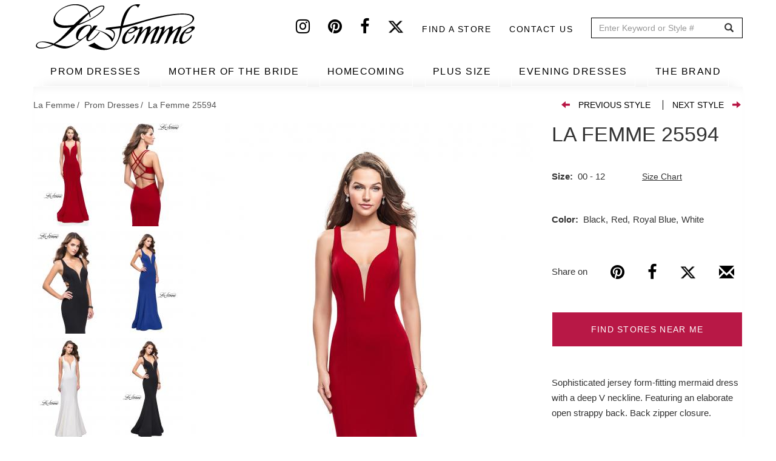

--- FILE ---
content_type: text/html; charset=UTF-8
request_url: https://www.lafemmefashion.com/prom-dresses/La-Femme-25594
body_size: 12308
content:
<!DOCTYPE html><html lang="en" dir="ltr" xmlns:dc="http://purl.org/dc/terms/" xmlns:og="http://ogp.me/ns#" xmlns:article="http://ogp.me/ns/article#" xmlns:book="http://ogp.me/ns/book#" xmlns:product="http://ogp.me/ns/product#" xmlns:profile="http://ogp.me/ns/profile#" xmlns:video="http://ogp.me/ns/video#"><head> <script async src="https://www.googletagmanager.com/gtag/js?id=G-9VRBYJ1LYV"></script><script>
window.dataLayer = window.dataLayer || [];
function gtag(){window.dataLayer.push(arguments);}
gtag('js', new Date());
gtag('config', 'G-9VRBYJ1LYV');
</script><meta charset="utf-8" /><meta name="title" content="Prom Dress Style #25594 | La Femme" /><meta property="og:site_name" content="La Femme" /><link rel="canonical" href="https://www.lafemmefashion.com/prom-dresses/La-Femme-25594" /><meta http-equiv="content-language" content="en" /><meta name="twitter:card" content="photo" /><meta name="robots" content="noodp, noydir" /><meta name="description" content="Sophisticated jersey form-fitting mermaid dress with a deep V neckline. Featuring an elaborate open strappy back. Back zipper closure." /><meta property="og:type" content="website" /><meta property="fb:app_id" content="306508780033834" /><meta name="twitter:site" content="@lafemmefashion" /><meta name="twitter:title" content="La Femme 25594" /><meta name="twitter:description" content="Sophisticated jersey form-fitting mermaid dress with a deep V neckline. Featuring an elaborate open strappy back. Back zipper closure." /><meta property="og:url" content="https://www.lafemmefashion.com/prom-dresses/La-Femme-25594" /><link rel="image_src" href="https://www.lafemmefashion.com/sites/default/files/dresses_images/red-prom-dress-1-25594.jpg" /><meta property="og:title" content="La Femme 25594" /><meta name="referrer" content="no-referrer" /><meta property="og:description" content="Sophisticated jersey form-fitting mermaid dress with a deep V neckline. Featuring an elaborate open strappy back. Back zipper closure." /><meta name="twitter:image:height" content="1666" /><meta name="twitter:image:width" content="1111" /><meta name="twitter:image:alt" content="Picture of: Long Jersey Mermaid Dress with Deep V and Strappy Back in Red, Style: 25594, Main Picture" /><meta name="twitter:image" content="https://www.lafemmefashion.com/sites/default/files/dresses_images/red-prom-dress-1-25594.jpg" /><meta property="og:image" content="https://www.lafemmefashion.com/sites/default/files/styles/dress_detail_565x890/public/dresses_images/red-prom-dress-1-25594.jpg?itok=QPd9ObdY" /><meta property="og:image:url" content="https://www.lafemmefashion.com/sites/default/files/styles/dress_detail_565x890/public/dresses_images/red-prom-dress-1-25594.jpg?itok=QPd9ObdY" /><meta property="og:image:width" content="1111" /><meta property="og:image:height" content="1666" /><meta name="MobileOptimized" content="width" /><meta name="HandheldFriendly" content="true" /><meta name="viewport" content="width=device-width, initial-scale=1.0" /><script type="application/ld+json">{
"@context": "http://schema.org",
"@graph": [
{
"@type": "WebSite",
"name": "La Femme",
"url": "https://www.lafemmefashion.com/",
"publisher": {
"@type": "Organization",
"name": "La Femme",
"url": "https://www.lafemmefashion.com/",
"logo": {
"@type": "ImageObject",
"representativeOfPage": "True",
"url": "https://www.lafemmefashion.com/sites/default/files/logo.png",
"width": "274",
"height": "80"
}
}
},
{
"@type": "Product",
"name": "La Femme 25594",
"description": "Sophisticated jersey form-fitting mermaid dress with a deep V neckline. Featuring an elaborate open strappy back. Back zipper closure.",
"image": {
"@type": "ImageObject",
"representativeOfPage": "True",
"url": "https://www.lafemmefashion.com/sites/default/files/styles/dress_detail_565x890/public/dresses_images/red-prom-dress-1-25594.jpg?itok=QPd9ObdY",
"width": "565",
"height": "890"
},
"offers": {
"@type": "Offer",
"price": "",
"priceCurrency": "",
"url": "https://www.lafemmefashion.com/prom-dresses/La-Femme-25594",
"availability": "",
"validFrom": ""
}
},
{
"@type": "ItemPage",
"@id": "https://www.lafemmefashion.com/prom-dresses/La-Femme-25594"
}
]
}</script><link rel="shortcut icon" href="/themes/custom/lafemme/favicon.ico" type="image/vnd.microsoft.icon" /><link rel="revision" href="/prom-dresses/La-Femme-25594" /><script>window.a2a_config=window.a2a_config||{};a2a_config.callbacks=a2a_config.callbacks||[];a2a_config.templates=a2a_config.templates||{};</script><link rel="manifest" href="/manifest.json"><meta name="theme-color" content="#ffffff"><title>Prom Dress Style #25594 | La Femme</title><link rel="stylesheet" href="/sites/default/files/css/css_9yKBcWSRVW89fTGxtcMSE06zVh2_qL-YNSE-OnTYyZI.css?t5o2a0" media="all" /><link rel="stylesheet" href="/sites/default/files/css/css_lOVlLU-Q0QINB3Dl0yq5cAw9EjrpRvVlfJKRza-56Jo.css?t5o2a0" media="all" /><link rel="stylesheet" href="/sites/default/files/css/css_FIgUFehJH7ZJXaDI-nV1SBN_49y_Txyui_REQ6BYN1k.css?t5o2a0" media="all" /> <!--[if lte IE 8]><script src="/sites/default/files/js/js_VtafjXmRvoUgAzqzYTA3Wrjkx9wcWhjP0G4ZnnqRamA.js"></script><![endif]--></head><body class="page-node-3080 path-node page-node-type-dress has-glyphicons"> <a href="#main-content" class="visually-hidden focusable skip-link"> Skip to main content </a> <header id="navbar" role="banner"><div class="header-top"><div class="container"> <a class="logo desktop-only" href="/" title="Home" rel="home"> <img src="/sites/default/files/logo.png" alt="Prom dresses from La Femme"> </a><div class="region region-header-top"> <section id="block-headersocial" class="block block-block-content block-block-content108b619c-edf0-4b24-807f-72d3429dba05 clearfix"><div class="field field--name-body field--type-text-with-summary field--label-hidden field--item"><a href="https://instagram.com/lafemmefashion" target="_blank" aria-label="Instagram" rel="noopener noreferrer"><i class="fa fa-instagram"></i></a><a href="https://www.pinterest.com/lafemmefashion" target="_blank" aria-label="Pinterest" rel="noopener noreferrer"><i class="fa fa-pinterest"></i></a><a href="https://www.facebook.com/La-Femme-Fashion-52333453277/?ref=tn_tnmn" target="_blank" aria-label="Facebook" rel="noopener noreferrer"><i class="fa fa-facebook"></i></a><a href="https://twitter.com/lafemmefashion" target="_blank" aria-label="Twitter" rel="noopener noreferrer"><i class="fa fa-twitter"></i></a></div> </section><nav role="navigation" aria-labelledby="block-headertop-menu" id="block-headertop"><h2 class="visually-hidden" id="block-headertop-menu">Header top</h2><ul class="menu nav header-top"><li> <a href="/find-stores-near-me" data-drupal-link-system-path="find-stores-near-me">Find a store</a></li><li> <a href="/contact-us" data-drupal-link-system-path="node/2970">Contact Us</a></li></ul> </nav><section class="views-exposed-form block block-views block-views-exposed-filter-blocksearch-search clearfix" data-drupal-selector="views-exposed-form-search-search" id="block-exposedformsearchsearch"><form action="/search" method="get" id="views-exposed-form-search-search" accept-charset="UTF-8"><div class="form--inline form-inline clearfix"><div class="form-item js-form-item form-type-textfield js-form-type-textfield form-item-dress js-form-item-dress form-group"> <label for="edit-dress" class="control-label">Search</label> <input placeholder="Enter Keyword or Style #" data-drupal-selector="edit-dress" class="form-text form-control" type="text" id="edit-dress" name="dress" value="" size="30" maxlength="128" /></div><div data-drupal-selector="edit-actions" class="form-actions form-group js-form-wrapper form-wrapper" id="edit-actions"><button data-drupal-selector="edit-submit-search" class="button js-form-submit form-submit btn-default btn" type="submit" id="edit-submit-search" value="GO" name="">GO</button></div></div></form> </section></div></div></div><div class="navbar-header"><div class="container"> <button type="button" class="navbar-toggle" data-toggle="collapse" data-target="#menu-collapse"> <span class="sr-only">Toggle navigation</span> <span class="icon-bar"></span> <span class="icon-bar"></span> <span class="icon-bar"></span> </button></div></div><div id="navbar-collapse"><div class="container"> <a class="logo mobile-only" href="/" title="Home" rel="home"> <img src="/sites/default/files/logo.png" alt="Prom dresses from La Femme"> </a><div class="menu-icons mobile-only"> <a href="/wishlist" class="wishlist-icon icon" aria-label="Wishlist" rel="noopener noreferrer"> <i class="fa fa-heart" aria-hidden="true"></i> </a> <span class="search-icon icon"> <i class="fa fa-search" aria-hidden="true"></i> <section class="views-exposed-form block block-views block-views-exposed-filter-blocksearch-search-mobile clearfix" data-drupal-selector="views-exposed-form-search-search-mobile" id="block-exposedformsearchsearch-mobile"><form action="/search" method="get" id="views-exposed-form-search-search-mobile" accept-charset="UTF-8"><div class="form--inline form-inline clearfix"><div class="form-item js-form-item form-type-textfield js-form-type-textfield form-item-dress js-form-item-dress form-group"> <label for="edit-dress" class="control-label">Search</label> <input placeholder="Enter Keyword or Style #" data-drupal-selector="edit-dress" class="form-text form-control" type="text" id="edit-dress" name="dress" value="" size="30" maxlength="128" /></div><div data-drupal-selector="edit-actions" class="form-actions form-group js-form-wrapper form-wrapper" id="edit-actions"><button data-drupal-selector="edit-submit-search" class="button js-form-submit form-submit btn-default btn" type="submit" id="edit-submit-search" value="GO" name="">GO</button></div></div></form> </section> </span></div><div id="menu-collapse" class="navbar-collapse collapse"><div class="region region-navigation-collapsible"> <nav role="navigation" aria-labelledby="block-lafemme-main-menu-menu" id="block-lafemme-main-menu"><h2 class="sr-only" id="block-lafemme-main-menu-menu">Main navigation</h2><ul class="menu nav navbar-nav"><li> <a href="/prom-dresses" data-drupal-link-system-path="taxonomy/term/1">PROM DRESSES</a></li><li> <a href="/mother-of-the-bride-dresses" data-drupal-link-system-path="taxonomy/term/12">MOTHER OF THE BRIDE</a></li><li> <a href="/homecoming" data-drupal-link-system-path="taxonomy/term/17">HOMECOMING</a></li><li> <a href="/plus-size-dresses" target="_self" data-drupal-link-system-path="taxonomy/term/562">PLUS SIZE</a></li><li> <a href="/evening-dresses" data-drupal-link-system-path="taxonomy/term/5">EVENING DRESSES</a></li><li> <a href="/find-stores-near-me" target="_self" class="mobile-only" data-drupal-link-system-path="find-stores-near-me">FIND STORES NEAR ME</a></li><li class="expanded dropdown"> <a href="/about-us" class="dropdown-toggle" data-toggle="dropdown">THE BRAND <span class="caret"></span></a><ul class="menu dropdown-menu"><li> <a href="/about-us" data-drupal-link-system-path="node/2856">ABOUT US</a></li><li> <a href="/" data-drupal-link-system-path="&lt;front&gt;">SIZE CHART</a></li><li> <a href="/press" data-drupal-link-system-path="press">PRESS</a></li><li> <a href="/news" data-drupal-link-system-path="news">NEWS</a></li><li> <a href="/trade-shows" data-drupal-link-system-path="node/2857">TRADE SHOWS</a></li><li> <a href="/contact-us" target="_self" class="mobile-only" data-drupal-link-system-path="node/2970">CONTACT US</a></li></ul></li></ul> </nav></div></div></div><div class="header-nav-submenu"><div class="container"><ul class="main-submenu-items"><li class="mobile-only shop-all hidden" data-tid="1"><a href="/prom-dresses">SHOP ALL</a></li><li class="mobile-only shop-all hidden" data-tid="12"><a href="/mother-of-the-bride-dresses">SHOP ALL</a></li><li class="mobile-only shop-all hidden" data-tid="17"><a href="/homecoming">SHOP ALL</a></li><li class="mobile-only shop-all hidden" data-tid="562"><a href="/plus-size-dresses">SHOP ALL</a></li><li class="mobile-only shop-all hidden" data-tid="5"><a href="/evening-dresses">SHOP ALL</a></li><li data-term="related_colors">BY COLOR</li><li data-term="event" class="event-subcategory hidden">BY EVENT</li><li data-term="style">BY STYLE</li><li data-term="season">BY COLLECTION</li></ul><div class="submenu-items"><ul class="sub-menu-item-list related_colors" data-term="related_colors"><li><ul class="sub-items row"><li><ul class="sub-items-cat row" data-mid="1"><li class="col-md-12" tid="1"><a href="/prom-dresses/color/black" data-tid="78" class="visible">Black Dresses</a></li><li class="col-md-12" tid="1"><a href="/prom-dresses/color/blue" data-tid="79" class="visible">Blue Dresses</a></li><li class="col-md-12" tid="1"><a href="/prom-dresses/color/brown" data-tid="80" class="visible">Brown Dresses</a></li><li class="col-md-12" tid="1"><a href="/prom-dresses/color/gold" data-tid="81" class="visible">Gold Dresses</a></li><li class="col-md-12" tid="1"><a href="/prom-dresses/color/green" data-tid="82" class="visible">Green Dresses</a></li><li class="col-md-12" tid="1"><a href="/prom-dresses/color/ivory" data-tid="83" class="visible">Ivory Dresses</a></li><li class="col-md-12" tid="1"><a href="/prom-dresses/color/nude" data-tid="84" class="visible">Nude Dresses</a></li><li class="col-md-12" tid="1"><a href="/prom-dresses/color/orange" data-tid="85" class="visible">Orange Dresses</a></li><li class="col-md-12" tid="1"><a href="/prom-dresses/color/pink" data-tid="86" class="visible">Pink Dresses</a></li><li class="col-md-12" tid="1"><a href="/prom-dresses/color/print" data-tid="87" class="visible">Print Dresses</a></li><li class="col-md-12" tid="1"><a href="/prom-dresses/color/purple" data-tid="88" class="visible">Purple Dresses</a></li><li class="col-md-12" tid="1"><a href="/prom-dresses/color/red" data-tid="89" class="visible">Red Dresses</a></li><li class="col-md-12" tid="1"><a href="/prom-dresses/color/silver" data-tid="90" class="visible">Silver Dresses</a></li><li class="col-md-12" tid="1"><a href="/prom-dresses/color/white" data-tid="91" class="visible">White Dresses</a></li><li class="col-md-12" tid="1"><a href="/prom-dresses/color/yellow" data-tid="92" class="visible">Yellow Dresses</a></li></ul></li><li><ul class="sub-items-cat row" data-mid="12"><li class="col-md-12" tid="12"><a href="/mother-of-the-bride-dresses/color/black" data-tid="78" class="visible">Black Dresses</a></li><li class="col-md-12" tid="12"><a href="/mother-of-the-bride-dresses/color/blue" data-tid="79" class="visible">Blue Dresses</a></li><li class="col-md-12" tid="12"><a href="/mother-of-the-bride-dresses/color/brown" data-tid="80" class="visible">Brown Dresses</a></li><li class="col-md-12" tid="12"><a href="/mother-of-the-bride-dresses/color/gold" data-tid="81" class="visible">Gold Dresses</a></li><li class="col-md-12" tid="12"><a href="/mother-of-the-bride-dresses/color/green" data-tid="82" class="visible">Green Dresses</a></li><li class="col-md-12" tid="12"><a href="/mother-of-the-bride-dresses/color/ivory" data-tid="83" class="visible">Ivory Dresses</a></li><li class="col-md-12" tid="12"><a href="/mother-of-the-bride-dresses/color/nude" data-tid="84" class="visible">Nude Dresses</a></li><li class="col-md-12" tid="12"><a href="/mother-of-the-bride-dresses/color/orange" data-tid="85" class="visible">Orange Dresses</a></li><li class="col-md-12" tid="12"><a href="/mother-of-the-bride-dresses/color/pink" data-tid="86" class="visible">Pink Dresses</a></li><li class="col-md-12" tid="12"><a href="/mother-of-the-bride-dresses/color/print" data-tid="87" class="visible">Print Dresses</a></li><li class="col-md-12" tid="12"><a href="/mother-of-the-bride-dresses/color/purple" data-tid="88" class="visible">Purple Dresses</a></li><li class="col-md-12" tid="12"><a href="/mother-of-the-bride-dresses/color/red" data-tid="89" class="visible">Red Dresses</a></li><li class="col-md-12" tid="12"><a href="/mother-of-the-bride-dresses/color/silver" data-tid="90" class="visible">Silver Dresses</a></li><li class="col-md-12" tid="12"><a href="/mother-of-the-bride-dresses/color/white" data-tid="91" class="visible">White Dresses</a></li></ul></li><li><ul class="sub-items-cat row" data-mid="17"><li class="col-md-12" tid="17"><a href="/homecoming/color/black" data-tid="78" class="visible">Black Dresses</a></li><li class="col-md-12" tid="17"><a href="/homecoming/color/blue" data-tid="79" class="visible">Blue Dresses</a></li><li class="col-md-12" tid="17"><a href="/homecoming/color/brown" data-tid="80" class="visible">Brown Dresses</a></li><li class="col-md-12" tid="17"><a href="/homecoming/color/gold" data-tid="81" class="visible">Gold Dresses</a></li><li class="col-md-12" tid="17"><a href="/homecoming/color/green" data-tid="82" class="visible">Green Dresses</a></li><li class="col-md-12" tid="17"><a href="/homecoming/color/ivory" data-tid="83" class="visible">Ivory Dresses</a></li><li class="col-md-12" tid="17"><a href="/homecoming/color/nude" data-tid="84" class="visible">Nude Dresses</a></li><li class="col-md-12" tid="17"><a href="/homecoming/color/orange" data-tid="85" class="visible">Orange Dresses</a></li><li class="col-md-12" tid="17"><a href="/homecoming/color/pink" data-tid="86" class="visible">Pink Dresses</a></li><li class="col-md-12" tid="17"><a href="/homecoming/color/print" data-tid="87" class="visible">Print Dresses</a></li><li class="col-md-12" tid="17"><a href="/homecoming/color/purple" data-tid="88" class="visible">Purple Dresses</a></li><li class="col-md-12" tid="17"><a href="/homecoming/color/red" data-tid="89" class="visible">Red Dresses</a></li><li class="col-md-12" tid="17"><a href="/homecoming/color/silver" data-tid="90" class="visible">Silver Dresses</a></li><li class="col-md-12" tid="17"><a href="/homecoming/color/white" data-tid="91" class="visible">White Dresses</a></li><li class="col-md-12" tid="17"><a href="/homecoming/color/yellow" data-tid="92" class="visible">Yellow Dresses</a></li></ul></li><li><ul class="sub-items-cat row" data-mid="562"><li class="col-md-12" tid="562"><a href="/plus-size-dresses/color/black" data-tid="78" class="visible">Black Dresses</a></li><li class="col-md-12" tid="562"><a href="/plus-size-dresses/color/blue" data-tid="79" class="visible">Blue Dresses</a></li><li class="col-md-12" tid="562"><a href="/plus-size-dresses/color/brown" data-tid="80" class="visible">Brown Dresses</a></li><li class="col-md-12" tid="562"><a href="/plus-size-dresses/color/gold" data-tid="81" class="visible">Gold Dresses</a></li><li class="col-md-12" tid="562"><a href="/plus-size-dresses/color/green" data-tid="82" class="visible">Green Dresses</a></li><li class="col-md-12" tid="562"><a href="/plus-size-dresses/color/nude" data-tid="84" class="visible">Nude Dresses</a></li><li class="col-md-12" tid="562"><a href="/plus-size-dresses/color/orange" data-tid="85" class="visible">Orange Dresses</a></li><li class="col-md-12" tid="562"><a href="/plus-size-dresses/color/pink" data-tid="86" class="visible">Pink Dresses</a></li><li class="col-md-12" tid="562"><a href="/plus-size-dresses/color/purple" data-tid="88" class="visible">Purple Dresses</a></li><li class="col-md-12" tid="562"><a href="/plus-size-dresses/color/red" data-tid="89" class="visible">Red Dresses</a></li><li class="col-md-12" tid="562"><a href="/plus-size-dresses/color/silver" data-tid="90" class="visible">Silver Dresses</a></li><li class="col-md-12" tid="562"><a href="/plus-size-dresses/color/white" data-tid="91" class="visible">White Dresses</a></li><li class="col-md-12" tid="562"><a href="/plus-size-dresses/color/yellow" data-tid="92" class="visible">Yellow Dresses</a></li></ul></li><li><ul class="sub-items-cat row" data-mid="5"><li class="col-md-12" tid="5"><a href="/evening-dresses/color/black" data-tid="78" class="visible">Black Dresses</a></li><li class="col-md-12" tid="5"><a href="/evening-dresses/color/blue" data-tid="79" class="visible">Blue Dresses</a></li><li class="col-md-12" tid="5"><a href="/evening-dresses/color/brown" data-tid="80" class="visible">Brown Dresses</a></li><li class="col-md-12" tid="5"><a href="/evening-dresses/color/gold" data-tid="81" class="visible">Gold Dresses</a></li><li class="col-md-12" tid="5"><a href="/evening-dresses/color/green" data-tid="82" class="visible">Green Dresses</a></li><li class="col-md-12" tid="5"><a href="/evening-dresses/color/ivory" data-tid="83" class="visible">Ivory Dresses</a></li><li class="col-md-12" tid="5"><a href="/evening-dresses/color/nude" data-tid="84" class="visible">Nude Dresses</a></li><li class="col-md-12" tid="5"><a href="/evening-dresses/color/orange" data-tid="85" class="visible">Orange Dresses</a></li><li class="col-md-12" tid="5"><a href="/evening-dresses/color/pink" data-tid="86" class="visible">Pink Dresses</a></li><li class="col-md-12" tid="5"><a href="/evening-dresses/color/print" data-tid="87" class="visible">Print Dresses</a></li><li class="col-md-12" tid="5"><a href="/evening-dresses/color/purple" data-tid="88" class="visible">Purple Dresses</a></li><li class="col-md-12" tid="5"><a href="/evening-dresses/color/red" data-tid="89" class="visible">Red Dresses</a></li><li class="col-md-12" tid="5"><a href="/evening-dresses/color/silver" data-tid="90" class="visible">Silver Dresses</a></li><li class="col-md-12" tid="5"><a href="/evening-dresses/color/white" data-tid="91" class="visible">White Dresses</a></li><li class="col-md-12" tid="5"><a href="/evening-dresses/color/yellow" data-tid="92" class="visible">Yellow Dresses</a></li></ul></li></ul></li></ul><ul class="sub-menu-item-list event" data-term="event"><li><ul class="sub-items row"><li><ul class="sub-items-cat row" data-mid="1"><li class="col-md-12" tid="1"><a href="/prom-dresses/event/bridal" data-tid="18" class="visible">Bridal</a></li><li class="col-md-12" tid="1"><a href="/prom-dresses/event/bridesmaid" data-tid="19" class="visible">Bridesmaid</a></li><li class="col-md-12" tid="1"><a href="/prom-dresses/event/cruise" data-tid="20" class="visible">Cruise</a></li><li class="col-md-12" tid="1"><a href="/prom-dresses/event/formal-dance" data-tid="21" class="visible">Formal Dance</a></li><li class="col-md-12" tid="1"><a href="/prom-dresses/event/holiday-dresses" data-tid="23" class="visible">Holiday Dresses</a></li><li class="col-md-12" tid="1"><a href="/prom-dresses/event/military-ball" data-tid="26" class="visible">Military Ball</a></li><li class="col-md-12" tid="1"><a href="/prom-dresses/event/mother-of-the-bridegroom" data-tid="27" class="visible">Mother of the Bride/Groom</a></li><li class="col-md-12" tid="1"><a href="/prom-dresses/event/party-dresses" data-tid="29" class="visible">Party Dresses</a></li><li class="col-md-12" tid="1"><a href="/prom-dresses/event/prom-dresses" data-tid="30" class="visible">Prom Dresses</a></li><li class="col-md-12" tid="1"><a href="/prom-dresses/event/quinceanera-dresses" data-tid="31" class="visible">Quinceanera Dresses</a></li><li class="col-md-12" tid="1"><a href="/prom-dresses/event/reception" data-tid="32" class="visible">Reception</a></li><li class="col-md-12" tid="1"><a href="/prom-dresses/event/rehearsal-dinner" data-tid="33" class="visible">Rehearsal Dinner</a></li><li class="col-md-12" tid="1"><a href="/prom-dresses/event/short-prom-dresses" data-tid="34" class="visible">Short Prom Dresses</a></li><li class="col-md-12" tid="1"><a href="/prom-dresses/event/sweet-16" data-tid="35" class="visible">Sweet 16</a></li><li class="col-md-12" tid="1"><a href="/prom-dresses/event/wedding-guest" data-tid="37" class="visible">Wedding Guest</a></li></ul></li><li><ul class="sub-items-cat row" data-mid="12"><li class="col-md-12" tid="12"><a href="/mother-of-the-bride-dresses/event/bridal" data-tid="18" class="visible">Bridal</a></li><li class="col-md-12" tid="12"><a href="/mother-of-the-bride-dresses/event/bridesmaid" data-tid="19" class="visible">Bridesmaid</a></li><li class="col-md-12" tid="12"><a href="/mother-of-the-bride-dresses/event/cruise" data-tid="20" class="visible">Cruise</a></li><li class="col-md-12" tid="12"><a href="/mother-of-the-bride-dresses/event/formal-dance" data-tid="21" class="visible">Formal Dance</a></li><li class="col-md-12" tid="12"><a href="/mother-of-the-bride-dresses/event/holiday-dresses" data-tid="23" class="visible">Holiday Dresses</a></li><li class="col-md-12" tid="12"><a href="/mother-of-the-bride-dresses/event/military-ball" data-tid="26" class="visible">Military Ball</a></li><li class="col-md-12" tid="12"><a href="/mother-of-the-bride-dresses/event/mother-of-the-bridegroom" data-tid="27" class="visible">Mother of the Bride/Groom</a></li><li class="col-md-12" tid="12"><a href="/mother-of-the-bride-dresses/event/party-dresses" data-tid="29" class="visible">Party Dresses</a></li><li class="col-md-12" tid="12"><a href="/mother-of-the-bride-dresses/event/quinceanera-dresses" data-tid="31" class="visible">Quinceanera Dresses</a></li><li class="col-md-12" tid="12"><a href="/mother-of-the-bride-dresses/event/reception" data-tid="32" class="visible">Reception</a></li><li class="col-md-12" tid="12"><a href="/mother-of-the-bride-dresses/event/rehearsal-dinner" data-tid="33" class="visible">Rehearsal Dinner</a></li><li class="col-md-12" tid="12"><a href="/mother-of-the-bride-dresses/event/short-prom-dresses" data-tid="34" class="visible">Short Prom Dresses</a></li><li class="col-md-12" tid="12"><a href="/mother-of-the-bride-dresses/event/sweet-16" data-tid="35" class="visible">Sweet 16</a></li><li class="col-md-12" tid="12"><a href="/mother-of-the-bride-dresses/event/wedding-guest" data-tid="37" class="visible">Wedding Guest</a></li></ul></li><li><ul class="sub-items-cat row" data-mid="17"><li class="col-md-12" tid="17"><a href="/homecoming/event/bridal" data-tid="18" class="visible">Bridal</a></li><li class="col-md-12" tid="17"><a href="/homecoming/event/bridesmaid" data-tid="19" class="visible">Bridesmaid</a></li><li class="col-md-12" tid="17"><a href="/homecoming/event/cruise" data-tid="20" class="visible">Cruise</a></li><li class="col-md-12" tid="17"><a href="/homecoming/event/formal-dance" data-tid="21" class="visible">Formal Dance</a></li><li class="col-md-12" tid="17"><a href="/homecoming/event/holiday-dresses" data-tid="23" class="visible">Holiday Dresses</a></li><li class="col-md-12" tid="17"><a href="/homecoming/event/military-ball" data-tid="26" class="visible">Military Ball</a></li><li class="col-md-12" tid="17"><a href="/homecoming/event/mother-of-the-bridegroom" data-tid="27" class="visible">Mother of the Bride/Groom</a></li><li class="col-md-12" tid="17"><a href="/homecoming/event/party-dresses" data-tid="29" class="visible">Party Dresses</a></li><li class="col-md-12" tid="17"><a href="/homecoming/event/prom-dresses" data-tid="30" class="visible">Prom Dresses</a></li><li class="col-md-12" tid="17"><a href="/homecoming/event/quinceanera-dresses" data-tid="31" class="visible">Quinceanera Dresses</a></li><li class="col-md-12" tid="17"><a href="/homecoming/event/reception" data-tid="32" class="visible">Reception</a></li><li class="col-md-12" tid="17"><a href="/homecoming/event/rehearsal-dinner" data-tid="33" class="visible">Rehearsal Dinner</a></li><li class="col-md-12" tid="17"><a href="/homecoming/event/short-prom-dresses" data-tid="34" class="visible">Short Prom Dresses</a></li><li class="col-md-12" tid="17"><a href="/homecoming/event/sweet-16" data-tid="35" class="visible">Sweet 16</a></li><li class="col-md-12" tid="17"><a href="/homecoming/event/wedding-guest" data-tid="37" class="visible">Wedding Guest</a></li></ul></li><li><ul class="sub-items-cat row" data-mid="5"><li class="col-md-12" tid="5"><a href="/evening-dresses/event/bridal" data-tid="18" class="visible">Bridal</a></li><li class="col-md-12" tid="5"><a href="/evening-dresses/event/bridesmaid" data-tid="19" class="visible">Bridesmaid</a></li><li class="col-md-12" tid="5"><a href="/evening-dresses/event/formal-dance" data-tid="21" class="visible">Formal Dance</a></li><li class="col-md-12" tid="5"><a href="/evening-dresses/event/holiday-dresses" data-tid="23" class="visible">Holiday Dresses</a></li><li class="col-md-12" tid="5"><a href="/evening-dresses/event/military-ball" data-tid="26" class="visible">Military Ball</a></li><li class="col-md-12" tid="5"><a href="/evening-dresses/event/mother-of-the-bridegroom" data-tid="27" class="visible">Mother of the Bride/Groom</a></li><li class="col-md-12" tid="5"><a href="/evening-dresses/event/quinceanera-dresses" data-tid="31" class="visible">Quinceanera Dresses</a></li><li class="col-md-12" tid="5"><a href="/evening-dresses/event/reception" data-tid="32" class="visible">Reception</a></li><li class="col-md-12" tid="5"><a href="/evening-dresses/event/rehearsal-dinner" data-tid="33" class="visible">Rehearsal Dinner</a></li><li class="col-md-12" tid="5"><a href="/evening-dresses/event/sweet-16" data-tid="35" class="visible">Sweet 16</a></li><li class="col-md-12" tid="5"><a href="/evening-dresses/event/wedding-guest" data-tid="37" class="visible">Wedding Guest</a></li></ul></li><li><ul class="sub-items-cat row" data-mid="562"><li class="col-md-12" tid="562"><a href="/plus-size-dresses/event/formal-dance" data-tid="21" class="visible">Formal Dance</a></li><li class="col-md-12" tid="562"><a href="/plus-size-dresses/event/holiday-dresses" data-tid="23" class="visible">Holiday Dresses</a></li><li class="col-md-12" tid="562"><a href="/plus-size-dresses/event/military-ball" data-tid="26" class="visible">Military Ball</a></li><li class="col-md-12" tid="562"><a href="/plus-size-dresses/event/quinceanera-dresses" data-tid="31" class="visible">Quinceanera Dresses</a></li><li class="col-md-12" tid="562"><a href="/plus-size-dresses/event/reception" data-tid="32" class="visible">Reception</a></li><li class="col-md-12" tid="562"><a href="/plus-size-dresses/event/short-prom-dresses" data-tid="34" class="visible">Short Prom Dresses</a></li><li class="col-md-12" tid="562"><a href="/plus-size-dresses/event/sweet-16" data-tid="35" class="visible">Sweet 16</a></li><li class="col-md-12" tid="562"><a href="/plus-size-dresses/event/wedding-guest" data-tid="37" class="visible">Wedding Guest</a></li></ul></li></ul></li></ul><ul class="sub-menu-item-list style" data-term="style"><li><ul class="sub-items row"><li><ul class="sub-items-cat row" data-mid="1"><li class="col-md-12" tid="1"><a href="/prom-dresses/style/a-line" data-tid="39" class="visible">A-Line</a></li><li class="col-md-12" tid="1"><a href="/prom-dresses/style/beaded" data-tid="40" class="visible">Beaded</a></li><li class="col-md-12" tid="1"><a href="/prom-dresses/style/cap-sleeves" data-tid="41" class="visible">Cap Sleeves</a></li><li class="col-md-12" tid="1"><a href="/prom-dresses/style/corset-and-bustier" data-tid="589" class="visible">Corset And Bustier</a></li><li class="col-md-12" tid="1"><a href="/prom-dresses/style/cutouts" data-tid="42" class="visible">Cutouts</a></li><li class="col-md-12" tid="1"><a href="/prom-dresses/style/denim" data-tid="491" class="visible">Denim</a></li><li class="col-md-12" tid="1"><a href="/prom-dresses/style/embroidery" data-tid="43" class="visible">Embroidery</a></li><li class="col-md-12" tid="1"><a href="/prom-dresses/style/empire-waist" data-tid="44" class="visible">Empire Waist</a></li><li class="col-md-12" tid="1"><a href="/prom-dresses/style/halter" data-tid="45" class="visible">Halter</a></li><li class="col-md-12" tid="1"><a href="/prom-dresses/style/high-low" data-tid="46" class="visible">High Low</a></li><li class="col-md-12" tid="1"><a href="/prom-dresses/style/high-neckline" data-tid="47" class="visible">High Neckline</a></li><li class="col-md-12" tid="1"><a href="/prom-dresses/style/illusion" data-tid="48" class="visible">Illusion</a></li><li class="col-md-12" tid="1"><a href="/prom-dresses/style/jewel-tone" data-tid="49" class="visible">Jewel Tone</a></li><li class="col-md-12" tid="1"><a href="/prom-dresses/style/jumpsuits" data-tid="569" class="visible">Jumpsuits</a></li><li class="col-md-12" tid="1"><a href="/prom-dresses/style/lace" data-tid="51" class="visible">Lace</a></li><li class="col-md-12" tid="1"><a href="/prom-dresses/style/long-dresses" data-tid="52" class="visible">Long Dresses</a></li><li class="col-md-12" tid="1"><a href="/prom-dresses/style/long-sleeves" data-tid="53" class="visible">Long Sleeves</a></li><li class="col-md-12" tid="1"><a href="/prom-dresses/style/mermaid" data-tid="54" class="visible">Mermaid</a></li><li class="col-md-12" tid="1"><a href="/prom-dresses/style/metallic" data-tid="55" class="visible">Metallic</a></li><li class="col-md-12" tid="1"><a href="/prom-dresses/style/neon" data-tid="56" class="visible">Neon</a></li><li class="col-md-12" tid="1"><a href="/prom-dresses/style/off-the-shoulder" data-tid="57" class="visible">Off The Shoulder</a></li><li class="col-md-12" tid="1"><a href="/prom-dresses/style/ombre" data-tid="58" class="visible">Ombre</a></li></ul></li><li><ul class="sub-items-cat row" data-mid="12"><li class="col-md-12" tid="12"><a href="/mother-of-the-bride-dresses/style/a-line" data-tid="39" class="visible">A-Line</a></li><li class="col-md-12" tid="12"><a href="/mother-of-the-bride-dresses/style/beaded" data-tid="40" class="visible">Beaded</a></li><li class="col-md-12" tid="12"><a href="/mother-of-the-bride-dresses/style/cap-sleeves" data-tid="41" class="visible">Cap Sleeves</a></li><li class="col-md-12" tid="12"><a href="/mother-of-the-bride-dresses/style/cutouts" data-tid="42" class="visible">Cutouts</a></li><li class="col-md-12" tid="12"><a href="/mother-of-the-bride-dresses/style/denim" data-tid="491" class="visible">Denim</a></li><li class="col-md-12" tid="12"><a href="/mother-of-the-bride-dresses/style/embroidery" data-tid="43" class="visible">Embroidery</a></li><li class="col-md-12" tid="12"><a href="/mother-of-the-bride-dresses/style/empire-waist" data-tid="44" class="visible">Empire Waist</a></li><li class="col-md-12" tid="12"><a href="/mother-of-the-bride-dresses/style/halter" data-tid="45" class="visible">Halter</a></li><li class="col-md-12" tid="12"><a href="/mother-of-the-bride-dresses/style/high-low" data-tid="46" class="visible">High Low</a></li><li class="col-md-12" tid="12"><a href="/mother-of-the-bride-dresses/style/high-neckline" data-tid="47" class="visible">High Neckline</a></li><li class="col-md-12" tid="12"><a href="/mother-of-the-bride-dresses/style/illusion" data-tid="48" class="visible">Illusion</a></li><li class="col-md-12" tid="12"><a href="/mother-of-the-bride-dresses/style/jewel-tone" data-tid="49" class="visible">Jewel Tone</a></li><li class="col-md-12" tid="12"><a href="/mother-of-the-bride-dresses/style/jumpsuits" data-tid="569" class="visible">Jumpsuits</a></li><li class="col-md-12" tid="12"><a href="/mother-of-the-bride-dresses/style/knee-length" data-tid="50" class="visible">Knee Length</a></li><li class="col-md-12" tid="12"><a href="/mother-of-the-bride-dresses/style/lace" data-tid="51" class="visible">Lace</a></li><li class="col-md-12" tid="12"><a href="/mother-of-the-bride-dresses/style/long-dresses" data-tid="52" class="visible">Long Dresses</a></li><li class="col-md-12" tid="12"><a href="/mother-of-the-bride-dresses/style/long-sleeves" data-tid="53" class="visible">Long Sleeves</a></li><li class="col-md-12" tid="12"><a href="/mother-of-the-bride-dresses/style/mermaid" data-tid="54" class="visible">Mermaid</a></li><li class="col-md-12" tid="12"><a href="/mother-of-the-bride-dresses/style/metallic" data-tid="55" class="visible">Metallic</a></li><li class="col-md-12" tid="12"><a href="/mother-of-the-bride-dresses/style/neon" data-tid="56" class="visible">Neon</a></li><li class="col-md-12" tid="12"><a href="/mother-of-the-bride-dresses/style/off-the-shoulder" data-tid="57" class="visible">Off The Shoulder</a></li><li class="col-md-12" tid="12"><a href="/mother-of-the-bride-dresses/style/ombre" data-tid="58" class="visible">Ombre</a></li></ul></li><li><ul class="sub-items-cat row" data-mid="17"><li class="col-md-12" tid="17"><a href="/homecoming/style/a-line" data-tid="39" class="visible">A-Line</a></li><li class="col-md-12" tid="17"><a href="/homecoming/style/beaded" data-tid="40" class="visible">Beaded</a></li><li class="col-md-12" tid="17"><a href="/homecoming/style/cap-sleeves" data-tid="41" class="visible">Cap Sleeves</a></li><li class="col-md-12" tid="17"><a href="/homecoming/style/corset-and-bustier" data-tid="589" class="visible">Corset And Bustier</a></li><li class="col-md-12" tid="17"><a href="/homecoming/style/cutouts" data-tid="42" class="visible">Cutouts</a></li><li class="col-md-12" tid="17"><a href="/homecoming/style/denim" data-tid="491" class="visible">Denim</a></li><li class="col-md-12" tid="17"><a href="/homecoming/style/embroidery" data-tid="43" class="visible">Embroidery</a></li><li class="col-md-12" tid="17"><a href="/homecoming/style/empire-waist" data-tid="44" class="visible">Empire Waist</a></li><li class="col-md-12" tid="17"><a href="/homecoming/style/halter" data-tid="45" class="visible">Halter</a></li><li class="col-md-12" tid="17"><a href="/homecoming/style/high-low" data-tid="46" class="visible">High Low</a></li><li class="col-md-12" tid="17"><a href="/homecoming/style/high-neckline" data-tid="47" class="visible">High Neckline</a></li><li class="col-md-12" tid="17"><a href="/homecoming/style/illusion" data-tid="48" class="visible">Illusion</a></li><li class="col-md-12" tid="17"><a href="/homecoming/style/jewel-tone" data-tid="49" class="visible">Jewel Tone</a></li><li class="col-md-12" tid="17"><a href="/homecoming/style/knee-length" data-tid="50" class="visible">Knee Length</a></li><li class="col-md-12" tid="17"><a href="/homecoming/style/lace" data-tid="51" class="visible">Lace</a></li><li class="col-md-12" tid="17"><a href="/homecoming/style/long-dresses" data-tid="52" class="visible">Long Dresses</a></li><li class="col-md-12" tid="17"><a href="/homecoming/style/long-sleeves" data-tid="53" class="visible">Long Sleeves</a></li><li class="col-md-12" tid="17"><a href="/homecoming/style/metallic" data-tid="55" class="visible">Metallic</a></li><li class="col-md-12" tid="17"><a href="/homecoming/style/neon" data-tid="56" class="visible">Neon</a></li><li class="col-md-12" tid="17"><a href="/homecoming/style/off-the-shoulder" data-tid="57" class="visible">Off The Shoulder</a></li><li class="col-md-12" tid="17"><a href="/homecoming/style/ombre" data-tid="58" class="visible">Ombre</a></li><li class="col-md-12" tid="17"><a href="/homecoming/style/one-shoulder" data-tid="59" class="visible">One Shoulder</a></li></ul></li><li><ul class="sub-items-cat row" data-mid="562"><li class="col-md-12" tid="562"><a href="/plus-size-dresses/style/a-line" data-tid="39" class="visible">A-Line</a></li><li class="col-md-12" tid="562"><a href="/plus-size-dresses/style/beaded" data-tid="40" class="visible">Beaded</a></li><li class="col-md-12" tid="562"><a href="/plus-size-dresses/style/cap-sleeves" data-tid="41" class="visible">Cap Sleeves</a></li><li class="col-md-12" tid="562"><a href="/plus-size-dresses/style/corset-and-bustier" data-tid="589" class="visible">Corset And Bustier</a></li><li class="col-md-12" tid="562"><a href="/plus-size-dresses/style/cutouts" data-tid="42" class="visible">Cutouts</a></li><li class="col-md-12" tid="562"><a href="/plus-size-dresses/style/empire-waist" data-tid="44" class="visible">Empire Waist</a></li><li class="col-md-12" tid="562"><a href="/plus-size-dresses/style/high-neckline" data-tid="47" class="visible">High Neckline</a></li><li class="col-md-12" tid="562"><a href="/plus-size-dresses/style/illusion" data-tid="48" class="visible">Illusion</a></li><li class="col-md-12" tid="562"><a href="/plus-size-dresses/style/jewel-tone" data-tid="49" class="visible">Jewel Tone</a></li><li class="col-md-12" tid="562"><a href="/plus-size-dresses/style/jumpsuits" data-tid="569" class="visible">Jumpsuits</a></li><li class="col-md-12" tid="562"><a href="/plus-size-dresses/style/lace" data-tid="51" class="visible">Lace</a></li><li class="col-md-12" tid="562"><a href="/plus-size-dresses/style/long-dresses" data-tid="52" class="visible">Long Dresses</a></li><li class="col-md-12" tid="562"><a href="/plus-size-dresses/style/long-sleeves" data-tid="53" class="visible">Long Sleeves</a></li><li class="col-md-12" tid="562"><a href="/plus-size-dresses/style/mermaid" data-tid="54" class="visible">Mermaid</a></li><li class="col-md-12" tid="562"><a href="/plus-size-dresses/style/metallic" data-tid="55" class="visible">Metallic</a></li><li class="col-md-12" tid="562"><a href="/plus-size-dresses/style/neon" data-tid="56" class="visible">Neon</a></li><li class="col-md-12" tid="562"><a href="/plus-size-dresses/style/off-the-shoulder" data-tid="57" class="visible">Off The Shoulder</a></li><li class="col-md-12" tid="562"><a href="/plus-size-dresses/style/ombre" data-tid="58" class="visible">Ombre</a></li><li class="col-md-12" tid="562"><a href="/plus-size-dresses/style/one-shoulder" data-tid="59" class="visible">One Shoulder</a></li><li class="col-md-12" tid="562"><a href="/plus-size-dresses/style/open-back" data-tid="60" class="visible">Open Back</a></li><li class="col-md-12" tid="562"><a href="/plus-size-dresses/style/plus-size" data-tid="542" class="visible">Plus Size</a></li><li class="col-md-12" tid="562"><a href="/plus-size-dresses/style/pockets" data-tid="63" class="visible">Pockets</a></li></ul></li><li><ul class="sub-items-cat row" data-mid="5"><li class="col-md-12" tid="5"><a href="/evening-dresses/style/a-line" data-tid="39" class="visible">A-Line</a></li><li class="col-md-12" tid="5"><a href="/evening-dresses/style/beaded" data-tid="40" class="visible">Beaded</a></li><li class="col-md-12" tid="5"><a href="/evening-dresses/style/cap-sleeves" data-tid="41" class="visible">Cap Sleeves</a></li><li class="col-md-12" tid="5"><a href="/evening-dresses/style/corset-and-bustier" data-tid="589" class="visible">Corset And Bustier</a></li><li class="col-md-12" tid="5"><a href="/evening-dresses/style/cutouts" data-tid="42" class="visible">Cutouts</a></li><li class="col-md-12" tid="5"><a href="/evening-dresses/style/embroidery" data-tid="43" class="visible">Embroidery</a></li><li class="col-md-12" tid="5"><a href="/evening-dresses/style/empire-waist" data-tid="44" class="visible">Empire Waist</a></li><li class="col-md-12" tid="5"><a href="/evening-dresses/style/halter" data-tid="45" class="visible">Halter</a></li><li class="col-md-12" tid="5"><a href="/evening-dresses/style/high-neckline" data-tid="47" class="visible">High Neckline</a></li><li class="col-md-12" tid="5"><a href="/evening-dresses/style/illusion" data-tid="48" class="visible">Illusion</a></li><li class="col-md-12" tid="5"><a href="/evening-dresses/style/jewel-tone" data-tid="49" class="visible">Jewel Tone</a></li><li class="col-md-12" tid="5"><a href="/evening-dresses/style/knee-length" data-tid="50" class="visible">Knee Length</a></li><li class="col-md-12" tid="5"><a href="/evening-dresses/style/lace" data-tid="51" class="visible">Lace</a></li><li class="col-md-12" tid="5"><a href="/evening-dresses/style/long-dresses" data-tid="52" class="visible">Long Dresses</a></li><li class="col-md-12" tid="5"><a href="/evening-dresses/style/long-sleeves" data-tid="53" class="visible">Long Sleeves</a></li><li class="col-md-12" tid="5"><a href="/evening-dresses/style/mermaid" data-tid="54" class="visible">Mermaid</a></li><li class="col-md-12" tid="5"><a href="/evening-dresses/style/metallic" data-tid="55" class="visible">Metallic</a></li><li class="col-md-12" tid="5"><a href="/evening-dresses/style/neon" data-tid="56" class="visible">Neon</a></li><li class="col-md-12" tid="5"><a href="/evening-dresses/style/off-the-shoulder" data-tid="57" class="visible">Off The Shoulder</a></li><li class="col-md-12" tid="5"><a href="/evening-dresses/style/ombre" data-tid="58" class="visible">Ombre</a></li><li class="col-md-12" tid="5"><a href="/evening-dresses/style/one-shoulder" data-tid="59" class="visible">One Shoulder</a></li><li class="col-md-12" tid="5"><a href="/evening-dresses/style/open-back" data-tid="60" class="visible">Open Back</a></li></ul></li></ul></li><li><ul class="sub-items row"><li><ul class="sub-items-cat row" data-mid="1"><li class="col-md-12" tid="1"><a href="/prom-dresses/style/one-shoulder" data-tid="59" class="visible">One Shoulder</a></li><li class="col-md-12" tid="1"><a href="/prom-dresses/style/open-back" data-tid="60" class="visible">Open Back</a></li><li class="col-md-12" tid="1"><a href="/prom-dresses/style/pastel" data-tid="61" class="visible">Pastel</a></li><li class="col-md-12" tid="1"><a href="/prom-dresses/style/pleated" data-tid="62" class="visible">Pleated</a></li><li class="col-md-12" tid="1"><a href="/prom-dresses/style/plus-size" data-tid="542" class="visible">Plus Size</a></li><li class="col-md-12" tid="1"><a href="/prom-dresses/style/pockets" data-tid="63" class="visible">Pockets</a></li><li class="col-md-12" tid="1"><a href="/prom-dresses/style/prints-and-polka-dots" data-tid="64" class="visible">Prints And Polka Dots</a></li><li class="col-md-12" tid="1"><a href="/prom-dresses/style/ruched" data-tid="65" class="visible">Ruched</a></li><li class="col-md-12" tid="1"><a href="/prom-dresses/style/satin" data-tid="546" class="visible">Satin</a></li><li class="col-md-12" tid="1"><a href="/prom-dresses/style/sequins" data-tid="66" class="visible">Sequins</a></li><li class="col-md-12" tid="1"><a href="/prom-dresses/style/short-dresses" data-tid="67" class="visible">Short Dresses</a></li><li class="col-md-12" tid="1"><a href="/prom-dresses/style/shorts" data-tid="69" class="visible">Shorts</a></li><li class="col-md-12" tid="1"><a href="/prom-dresses/style/simple-dresses" data-tid="540" class="visible">Simple Dresses</a></li><li class="col-md-12" tid="1"><a href="/prom-dresses/style/strapless" data-tid="71" class="visible">Strapless</a></li><li class="col-md-12" tid="1"><a href="/prom-dresses/style/sweetheart" data-tid="72" class="visible">Sweetheart</a></li><li class="col-md-12" tid="1"><a href="/prom-dresses/style/tiered-and-ruffled" data-tid="590" class="visible">Tiered And Ruffled</a></li><li class="col-md-12" tid="1"><a href="/prom-dresses/style/two-piece-dresses" data-tid="74" class="visible">Two Piece Dresses</a></li><li class="col-md-12" tid="1"><a href="/prom-dresses/style/v-neck" data-tid="75" class="visible">V-Neck</a></li><li class="col-md-12" tid="1"><a href="/prom-dresses/style/vegan-leather" data-tid="76" class="visible">Vegan Leather</a></li><li class="col-md-12" tid="1"><a href="/prom-dresses/style/velvet" data-tid="77" class="visible">Velvet</a></li></ul></li><li><ul class="sub-items-cat row" data-mid="12"><li class="col-md-12" tid="12"><a href="/mother-of-the-bride-dresses/style/one-shoulder" data-tid="59" class="visible">One Shoulder</a></li><li class="col-md-12" tid="12"><a href="/mother-of-the-bride-dresses/style/open-back" data-tid="60" class="visible">Open Back</a></li><li class="col-md-12" tid="12"><a href="/mother-of-the-bride-dresses/style/pastel" data-tid="61" class="visible">Pastel</a></li><li class="col-md-12" tid="12"><a href="/mother-of-the-bride-dresses/style/pleated" data-tid="62" class="visible">Pleated</a></li><li class="col-md-12" tid="12"><a href="/mother-of-the-bride-dresses/style/plus-size" data-tid="542" class="visible">Plus Size</a></li><li class="col-md-12" tid="12"><a href="/mother-of-the-bride-dresses/style/pockets" data-tid="63" class="visible">Pockets</a></li><li class="col-md-12" tid="12"><a href="/mother-of-the-bride-dresses/style/prints-and-polka-dots" data-tid="64" class="visible">Prints And Polka Dots</a></li><li class="col-md-12" tid="12"><a href="/mother-of-the-bride-dresses/style/ruched" data-tid="65" class="visible">Ruched</a></li><li class="col-md-12" tid="12"><a href="/mother-of-the-bride-dresses/style/satin" data-tid="546" class="visible">Satin</a></li><li class="col-md-12" tid="12"><a href="/mother-of-the-bride-dresses/style/sequins" data-tid="66" class="visible">Sequins</a></li><li class="col-md-12" tid="12"><a href="/mother-of-the-bride-dresses/style/short-dresses" data-tid="67" class="visible">Short Dresses</a></li><li class="col-md-12" tid="12"><a href="/mother-of-the-bride-dresses/style/shorts" data-tid="69" class="visible">Shorts</a></li><li class="col-md-12" tid="12"><a href="/mother-of-the-bride-dresses/style/simple-dresses" data-tid="540" class="visible">Simple Dresses</a></li><li class="col-md-12" tid="12"><a href="/mother-of-the-bride-dresses/style/strapless" data-tid="71" class="visible">Strapless</a></li><li class="col-md-12" tid="12"><a href="/mother-of-the-bride-dresses/style/sweetheart" data-tid="72" class="visible">Sweetheart</a></li><li class="col-md-12" tid="12"><a href="/mother-of-the-bride-dresses/style/three-quarter-sleeves" data-tid="73" class="visible">Three-Quarter Sleeves</a></li><li class="col-md-12" tid="12"><a href="/mother-of-the-bride-dresses/style/two-piece-dresses" data-tid="74" class="visible">Two Piece Dresses</a></li><li class="col-md-12" tid="12"><a href="/mother-of-the-bride-dresses/style/v-neck" data-tid="75" class="visible">V-Neck</a></li><li class="col-md-12" tid="12"><a href="/mother-of-the-bride-dresses/style/velvet" data-tid="77" class="visible">Velvet</a></li></ul></li><li><ul class="sub-items-cat row" data-mid="17"><li class="col-md-12" tid="17"><a href="/homecoming/style/open-back" data-tid="60" class="visible">Open Back</a></li><li class="col-md-12" tid="17"><a href="/homecoming/style/pastel" data-tid="61" class="visible">Pastel</a></li><li class="col-md-12" tid="17"><a href="/homecoming/style/pleated" data-tid="62" class="visible">Pleated</a></li><li class="col-md-12" tid="17"><a href="/homecoming/style/pockets" data-tid="63" class="visible">Pockets</a></li><li class="col-md-12" tid="17"><a href="/homecoming/style/prints-and-polka-dots" data-tid="64" class="visible">Prints And Polka Dots</a></li><li class="col-md-12" tid="17"><a href="/homecoming/style/ruched" data-tid="65" class="visible">Ruched</a></li><li class="col-md-12" tid="17"><a href="/homecoming/style/satin" data-tid="546" class="visible">Satin</a></li><li class="col-md-12" tid="17"><a href="/homecoming/style/sequins" data-tid="66" class="visible">Sequins</a></li><li class="col-md-12" tid="17"><a href="/homecoming/style/short-dresses" data-tid="67" class="visible">Short Dresses</a></li><li class="col-md-12" tid="17"><a href="/homecoming/style/shorts" data-tid="69" class="visible">Shorts</a></li><li class="col-md-12" tid="17"><a href="/homecoming/style/strapless" data-tid="71" class="visible">Strapless</a></li><li class="col-md-12" tid="17"><a href="/homecoming/style/sweetheart" data-tid="72" class="visible">Sweetheart</a></li><li class="col-md-12" tid="17"><a href="/homecoming/style/three-quarter-sleeves" data-tid="73" class="visible">Three-Quarter Sleeves</a></li><li class="col-md-12" tid="17"><a href="/homecoming/style/tiered-and-ruffled" data-tid="590" class="visible">Tiered And Ruffled</a></li><li class="col-md-12" tid="17"><a href="/homecoming/style/two-piece-dresses" data-tid="74" class="visible">Two Piece Dresses</a></li><li class="col-md-12" tid="17"><a href="/homecoming/style/v-neck" data-tid="75" class="visible">V-Neck</a></li><li class="col-md-12" tid="17"><a href="/homecoming/style/vegan-leather" data-tid="76" class="visible">Vegan Leather</a></li><li class="col-md-12" tid="17"><a href="/homecoming/style/velvet" data-tid="77" class="visible">Velvet</a></li></ul></li><li><ul class="sub-items-cat row" data-mid="5"><li class="col-md-12" tid="5"><a href="/evening-dresses/style/pastel" data-tid="61" class="visible">Pastel</a></li><li class="col-md-12" tid="5"><a href="/evening-dresses/style/pleated" data-tid="62" class="visible">Pleated</a></li><li class="col-md-12" tid="5"><a href="/evening-dresses/style/plus-size" data-tid="542" class="visible">Plus Size</a></li><li class="col-md-12" tid="5"><a href="/evening-dresses/style/pockets" data-tid="63" class="visible">Pockets</a></li><li class="col-md-12" tid="5"><a href="/evening-dresses/style/prints-and-polka-dots" data-tid="64" class="visible">Prints And Polka Dots</a></li><li class="col-md-12" tid="5"><a href="/evening-dresses/style/ruched" data-tid="65" class="visible">Ruched</a></li><li class="col-md-12" tid="5"><a href="/evening-dresses/style/satin" data-tid="546" class="visible">Satin</a></li><li class="col-md-12" tid="5"><a href="/evening-dresses/style/sequins" data-tid="66" class="visible">Sequins</a></li><li class="col-md-12" tid="5"><a href="/evening-dresses/style/simple-dresses" data-tid="540" class="visible">Simple Dresses</a></li><li class="col-md-12" tid="5"><a href="/evening-dresses/style/strapless" data-tid="71" class="visible">Strapless</a></li><li class="col-md-12" tid="5"><a href="/evening-dresses/style/sweetheart" data-tid="72" class="visible">Sweetheart</a></li><li class="col-md-12" tid="5"><a href="/evening-dresses/style/three-quarter-sleeves" data-tid="73" class="visible">Three-Quarter Sleeves</a></li><li class="col-md-12" tid="5"><a href="/evening-dresses/style/tiered-and-ruffled" data-tid="590" class="visible">Tiered And Ruffled</a></li><li class="col-md-12" tid="5"><a href="/evening-dresses/style/v-neck" data-tid="75" class="visible">V-Neck</a></li><li class="col-md-12" tid="5"><a href="/evening-dresses/style/velvet" data-tid="77" class="visible">Velvet</a></li></ul></li><li><ul class="sub-items-cat row" data-mid="562"><li class="col-md-12" tid="562"><a href="/plus-size-dresses/style/ruched" data-tid="65" class="visible">Ruched</a></li><li class="col-md-12" tid="562"><a href="/plus-size-dresses/style/satin" data-tid="546" class="visible">Satin</a></li><li class="col-md-12" tid="562"><a href="/plus-size-dresses/style/sequins" data-tid="66" class="visible">Sequins</a></li><li class="col-md-12" tid="562"><a href="/plus-size-dresses/style/short-dresses" data-tid="67" class="visible">Short Dresses</a></li><li class="col-md-12" tid="562"><a href="/plus-size-dresses/style/simple-dresses" data-tid="540" class="visible">Simple Dresses</a></li><li class="col-md-12" tid="562"><a href="/plus-size-dresses/style/strapless" data-tid="71" class="visible">Strapless</a></li><li class="col-md-12" tid="562"><a href="/plus-size-dresses/style/sweetheart" data-tid="72" class="visible">Sweetheart</a></li><li class="col-md-12" tid="562"><a href="/plus-size-dresses/style/three-quarter-sleeves" data-tid="73" class="visible">Three-Quarter Sleeves</a></li><li class="col-md-12" tid="562"><a href="/plus-size-dresses/style/tiered-and-ruffled" data-tid="590" class="visible">Tiered And Ruffled</a></li><li class="col-md-12" tid="562"><a href="/plus-size-dresses/style/two-piece-dresses" data-tid="74" class="visible">Two Piece Dresses</a></li><li class="col-md-12" tid="562"><a href="/plus-size-dresses/style/v-neck" data-tid="75" class="visible">V-Neck</a></li></ul></li></ul></li></ul><ul class="sub-menu-item-list season" data-term="season"><li><ul class="sub-items row"><li><ul class="sub-items-cat row" data-mid="1"><li class="col-md-12" tid="1"><a href="/prom-dresses/collection/spring-2026" data-tid="605" class="visible">Spring 2026</a></li><li class="col-md-12" tid="1"><a href="/prom-dresses/collection/spring-2025" data-tid="597" class="visible">Spring 2025</a></li><li class="col-md-12" tid="1"><a href="/prom-dresses/collection/spring-2024" data-tid="591" class="visible">Spring 2024</a></li><li class="col-md-12" tid="1"><a href="/prom-dresses/collection/spring-2023" data-tid="583" class="visible">Spring 2023</a></li><li class="col-md-12" tid="1"><a href="/prom-dresses/collection/spring-2022" data-tid="577" class="visible">Spring 2022</a></li><li class="col-md-12" tid="1"><a href="/prom-dresses/collection/spring-2021" data-tid="570" class="visible">Spring 2021</a></li><li class="col-md-12" tid="1"><a href="/prom-dresses/collection/spring-2020" data-tid="552" class="visible">Spring 2020</a></li><li class="col-md-12" tid="1"><a href="/prom-dresses/collection/fall-2019" data-tid="549" class="visible">Fall 2019</a></li><li class="col-md-12" tid="1"><a href="/prom-dresses/collection/spring-2019" data-tid="494" class="visible">Spring 2019</a></li><li class="col-md-12" tid="1"><a href="/prom-dresses/collection/spring-2018" data-tid="483" class="visible">Spring 2018</a></li><li class="col-md-12" tid="1"><a href="/prom-dresses/collection/spring-2017" data-tid="481" class="visible">Spring 2017</a></li><li class="col-md-12" tid="1"><a href="/prom-dresses/collection/spring-2016" data-tid="492" class="visible">Spring 2016</a></li></ul></li><li><ul class="sub-items-cat row" data-mid="12"><li class="col-md-12" tid="12"><a href="/mother-of-the-bride-dresses/collection/spring-2026" data-tid="605" class="visible">Spring 2026</a></li><li class="col-md-12" tid="12"><a href="/mother-of-the-bride-dresses/collection/spring-2025" data-tid="597" class="visible">Spring 2025</a></li><li class="col-md-12" tid="12"><a href="/mother-of-the-bride-dresses/collection/spring-2024" data-tid="591" class="visible">Spring 2024</a></li><li class="col-md-12" tid="12"><a href="/mother-of-the-bride-dresses/collection/fall-2023" data-tid="585" class="visible">Fall 2023</a></li><li class="col-md-12" tid="12"><a href="/mother-of-the-bride-dresses/collection/spring-2023" data-tid="583" class="visible">Spring 2023</a></li><li class="col-md-12" tid="12"><a href="/mother-of-the-bride-dresses/collection/spring-2022" data-tid="577" class="visible">Spring 2022</a></li><li class="col-md-12" tid="12"><a href="/mother-of-the-bride-dresses/collection/spring-2021" data-tid="570" class="visible">Spring 2021</a></li><li class="col-md-12" tid="12"><a href="/mother-of-the-bride-dresses/collection/spring-2020" data-tid="552" class="visible">Spring 2020</a></li><li class="col-md-12" tid="12"><a href="/mother-of-the-bride-dresses/collection/spring-2019" data-tid="494" class="visible">Spring 2019</a></li><li class="col-md-12" tid="12"><a href="/mother-of-the-bride-dresses/collection/spring-2017" data-tid="481" class="visible">Spring 2017</a></li><li class="col-md-12" tid="12"><a href="/mother-of-the-bride-dresses/collection/spring-2016" data-tid="492" class="visible">Spring 2016</a></li></ul></li><li><ul class="sub-items-cat row" data-mid="562"><li class="col-md-12" tid="562"><a href="/plus-size-dresses/collection/spring-2025" data-tid="597" class="visible">Spring 2025</a></li><li class="col-md-12" tid="562"><a href="/plus-size-dresses/collection/spring-2024" data-tid="591" class="visible">Spring 2024</a></li><li class="col-md-12" tid="562"><a href="/plus-size-dresses/collection/spring-2023" data-tid="583" class="visible">Spring 2023</a></li><li class="col-md-12" tid="562"><a href="/plus-size-dresses/collection/spring-2022" data-tid="577" class="visible">Spring 2022</a></li><li class="col-md-12" tid="562"><a href="/plus-size-dresses/collection/spring-2020" data-tid="552" class="visible">Spring 2020</a></li></ul></li><li><ul class="sub-items-cat row" data-mid="5"><li class="col-md-12" tid="5"><a href="/evening-dresses/collection/spring-2025" data-tid="597" class="visible">Spring 2025</a></li><li class="col-md-12" tid="5"><a href="/evening-dresses/collection/spring-2024" data-tid="591" class="visible">Spring 2024</a></li><li class="col-md-12" tid="5"><a href="/evening-dresses/collection/spring-2023" data-tid="583" class="visible">Spring 2023</a></li><li class="col-md-12" tid="5"><a href="/evening-dresses/collection/spring-2022" data-tid="577" class="visible">Spring 2022</a></li><li class="col-md-12" tid="5"><a href="/evening-dresses/collection/spring-2021" data-tid="570" class="visible">Spring 2021</a></li><li class="col-md-12" tid="5"><a href="/evening-dresses/collection/spring-2020" data-tid="552" class="visible">Spring 2020</a></li><li class="col-md-12" tid="5"><a href="/evening-dresses/collection/fall-2019" data-tid="549" class="visible">Fall 2019</a></li><li class="col-md-12" tid="5"><a href="/evening-dresses/collection/spring-2019" data-tid="494" class="visible">Spring 2019</a></li><li class="col-md-12" tid="5"><a href="/evening-dresses/collection/spring-2017" data-tid="481" class="visible">Spring 2017</a></li><li class="col-md-12" tid="5"><a href="/evening-dresses/collection/spring-2016" data-tid="492" class="visible">Spring 2016</a></li></ul></li><li><ul class="sub-items-cat row" data-mid="17"><li class="col-md-12" tid="17"><a href="/homecoming/collection/fall-2024" data-tid="596" class="visible">Fall 2024</a></li><li class="col-md-12" tid="17"><a href="/homecoming/collection/fall-2023" data-tid="585" class="visible">Fall 2023</a></li><li class="col-md-12" tid="17"><a href="/homecoming/collection/fall-2022" data-tid="582" class="visible">Fall 2022</a></li><li class="col-md-12" tid="17"><a href="/homecoming/collection/fall-2021" data-tid="576" class="visible">Fall 2021</a></li><li class="col-md-12" tid="17"><a href="/homecoming/collection/fall-2020" data-tid="568" class="visible">Fall 2020</a></li><li class="col-md-12" tid="17"><a href="/homecoming/collection/fall-2019" data-tid="549" class="visible">Fall 2019</a></li><li class="col-md-12" tid="17"><a href="/homecoming/collection/spring-2019" data-tid="494" class="visible">Spring 2019</a></li><li class="col-md-12" tid="17"><a href="/homecoming/collection/fall-2018" data-tid="493" class="visible">Fall 2018</a></li><li class="col-md-12" tid="17"><a href="/homecoming/collection/fall-2017" data-tid="482" class="visible">Fall 2017</a></li><li class="col-md-12" tid="17"><a href="/homecoming/collection/spring-2017" data-tid="481" class="visible">Spring 2017</a></li><li class="col-md-12" tid="17"><a href="/homecoming/collection/spring-2016" data-tid="492" class="visible">Spring 2016</a></li></ul></li></ul></li></ul></div><div id="term-image-wrapper"></div></div></div></div> </header><div role="main" class="main-container container js-quickedit-main-content"><div class="loader-wrapper" style="display: none;"> <i class="fa fa-spinner fa-spin"></i></div><div class="row"><div class="col-sm-12" role="heading"><div class="region region-header"><ol class="breadcrumb" itemscope itemtype="http://schema.org/BreadcrumbList"><li itemprop="itemListElement" itemscope="" itemtype="http://schema.org/ListItem"> <a href="https://www.lafemmefashion.com/" id="https://www.lafemmefashion.com/" itemscope="" itemtype="http://schema.org/Thing" itemprop="item"><span itemprop="name">La Femme</span></a><meta itemprop="position" content="1"><meta itemprop="item" content="https://www.lafemmefashion.com/"></li><li itemprop="itemListElement" itemscope="" itemtype="http://schema.org/ListItem"> <a href="https://www.lafemmefashion.com/prom-dresses" id="https://www.lafemmefashion.com/prom-dresses" itemscope="" itemtype="http://schema.org/Thing" itemprop="item"><span itemprop="name">Prom dresses</span></a><meta itemprop="position" content="2"><meta itemprop="item" content="https://www.lafemmefashion.com/prom-dresses"></li><li itemprop="itemListElement" itemscope="" itemtype="http://schema.org/ListItem"> <span itemprop="name">La Femme 25594</span><meta itemprop="position" content="3"><meta itemprop="item" content="https://www.lafemmefashion.com/prom-dresses/La-Femme-25594"></li></ol></div></div> <section class="col-sm-12"><div class="chart-size"><div class="size-close"></div><div class="size" style="background-image: url(https://www.lafemmefashion.com/sites/default/files/2019-12/size-chart_1.jpg);"></div></div><div class="region region-content-top"></div> <a id="main-content"></a><div class="region region-content"> <section class="views-element-container block block-views block-views-blockdress-slider clearfix" id="block-views-block-dress-slider"><div class="form-group"><div class="js-view-dom-id-87303e04a218ca00aa95b5c2cfbb8e72dfa368ead94d831ed822827e5fa3c242"><div class="skin-default"><div class="views-slideshow-controls-top clearfix"><div id="views_slideshow_controls_text_dress-slider" class="views_slideshow_controls_text"> <span id="views_slideshow_controls_text_previous_dress-slider" class="views_slideshow_controls_text_previous"> <a href="#" aria-label="Slider previous" rel="noopener noreferrer">Previous</a></span> <span id="views_slideshow_controls_text_pause_dress-slider" class="views_slideshow_controls_text_pause views-slideshow-controls-text-status-play"> <a href="#">Pause</a></span> <span id="views_slideshow_controls_text_next_dress-slider" class="views_slideshow_controls_text_next"> <a href="#" aria-label="Slider next" rel="noopener noreferrer">Next</a></span></div><div id="widget_pager_top_dress-slider" class="widget_pager widget_pager_top views_slideshow_pager_field" id="widget_pager_top_dress-slider"><div id="views_slideshow_pager_field_item_top_dress-slider_0" class="views_slideshow_pager_field_item views-row-odd views-row-first"><div class="views-field-field-dress-image"><div class="views-content-field-dress-image"> <img data-src="/sites/default/files/styles/dress_single_tumbnails_120x170/public/dresses_images/red-prom-dress-1-25594.jpg?itok=lV5Zk3Tl" alt="Picture of: Long Jersey Mermaid Dress with Deep V and Strappy Back in Red, Style: 25594, Main Picture" class="img-responsive" /></div></div></div><div id="views_slideshow_pager_field_item_top_dress-slider_1" class="views_slideshow_pager_field_item views-row-even"><div class="views-field-field-dress-image"><div class="views-content-field-dress-image"> <img data-src="/sites/default/files/styles/dress_single_tumbnails_120x170/public/dresses_images/red-prom-dress-2-25594.jpg?itok=UsIUYuUD" alt="Picture of: Long Jersey Mermaid Dress with Deep V and Strappy Back in Red, Style: 25594, Back Picture" class="img-responsive" /></div></div></div><div id="views_slideshow_pager_field_item_top_dress-slider_2" class="views_slideshow_pager_field_item views-row-odd"><div class="views-field-field-dress-image"><div class="views-content-field-dress-image"> <img data-src="/sites/default/files/styles/dress_single_tumbnails_120x170/public/dresses_images/black-prom-dress-3-25594.jpg?itok=SkPZ2EEY" alt="Picture of: Long Jersey Mermaid Dress with Deep V and Strappy Back in Black, Style: 25594, Detail Picture 1" class="img-responsive" /></div></div></div><div id="views_slideshow_pager_field_item_top_dress-slider_3" class="views_slideshow_pager_field_item views-row-even"><div class="views-field-field-dress-image"><div class="views-content-field-dress-image"> <img data-src="/sites/default/files/styles/dress_single_tumbnails_120x170/public/dresses_images/royalblue-prom-dress-4-25594.jpg?itok=1K63ikz1" alt="Picture of: Long Jersey Mermaid Dress with Deep V and Strappy Back in Royal Blue, Style: 25594, Detail Picture 2" class="img-responsive" /></div></div></div><div id="views_slideshow_pager_field_item_top_dress-slider_4" class="views_slideshow_pager_field_item views-row-odd"><div class="views-field-field-dress-image"><div class="views-content-field-dress-image"> <img data-src="/sites/default/files/styles/dress_single_tumbnails_120x170/public/dresses_images/white-prom-dress-5-25594.jpg?itok=g3ODL_BV" alt="Picture of: Long Jersey Mermaid Dress with Deep V and Strappy Back in White, Style: 25594, Detail Picture 3" class="img-responsive" /></div></div></div><div id="views_slideshow_pager_field_item_top_dress-slider_5" class="views_slideshow_pager_field_item views-row-even"><div class="views-field-field-dress-image"><div class="views-content-field-dress-image"> <img data-src="/sites/default/files/styles/dress_single_tumbnails_120x170/public/dresses_images/black-prom-dress-6-25594.jpg?itok=oLUNu65O" alt="Picture of: Long Jersey Mermaid Dress with Deep V and Strappy Back in Black, Style: 25594, Detail Picture 2" class="img-responsive" /></div></div></div><div id="views_slideshow_pager_field_item_top_dress-slider_6" class="views_slideshow_pager_field_item views-row-odd"><div class="views-field-field-dress-image"><div class="views-content-field-dress-image"> <img data-src="/sites/default/files/styles/dress_single_tumbnails_120x170/public/dresses_images/red-prom-dress-7-25594.jpg?itok=9JBtwxp_" alt="Picture of: Long Jersey Mermaid Dress with Deep V and Strappy Back in Red, Style: 25594, Detail Picture 5" class="img-responsive" /></div></div></div></div></div><div id="views_slideshow_cycle_main_dress-slider" class="views_slideshow_cycle_main views_slideshow_main"><div id="views_slideshow_cycle_teaser_section_dress-slider" class="views_slideshow_cycle_teaser_section"><div id="views_slideshow_cycle_div_dress-slider_0" class="views_slideshow_cycle_slide views_slideshow_slide views-row-1 views-row-odd"><div class="views-row views-row-0 views-row-odd views-row-first"> <a href="https://www.lafemmefashion.com/sites/default/files/dresses_images/red-prom-dress-1-25594.jpg" title="Red" data-colorbox-gallery="gallery-dress-3080-C3lWVMT2dDE" class="colorbox" data-cbox-img-attrs="{&quot;title&quot;:&quot;Red&quot;,&quot;alt&quot;:&quot;Picture of: Long Jersey Mermaid Dress with Deep V and Strappy Back in Red, Style: 25594, Main Picture&quot;}"><img src="/sites/default/files/styles/dress_detail_565x890/public/dresses_images/red-prom-dress-1-25594.jpg?itok=QPd9ObdY" width="565" height="890" alt="Picture of: Long Jersey Mermaid Dress with Deep V and Strappy Back in Red, Style: 25594, Main Picture" title="Red" class="img-responsive" /></a></div></div><div id="views_slideshow_cycle_div_dress-slider_1" class="views_slideshow_cycle_slide views_slideshow_slide views-row-2 views_slideshow_cycle_hidden views-row-even"><div class="views-row views-row-1 views-row-even"> <a href="https://www.lafemmefashion.com/sites/default/files/dresses_images/red-prom-dress-2-25594.jpg" title="Red" data-colorbox-gallery="gallery-dress-3080-C3lWVMT2dDE" class="colorbox" data-cbox-img-attrs="{&quot;title&quot;:&quot;Red&quot;,&quot;alt&quot;:&quot;Picture of: Long Jersey Mermaid Dress with Deep V and Strappy Back in Red, Style: 25594, Back Picture&quot;}"><img src="/sites/default/files/styles/dress_detail_565x890/public/dresses_images/red-prom-dress-2-25594.jpg?itok=UJuJkqMs" width="565" height="890" alt="Picture of: Long Jersey Mermaid Dress with Deep V and Strappy Back in Red, Style: 25594, Back Picture" title="Red" class="img-responsive" /></a></div></div><div id="views_slideshow_cycle_div_dress-slider_2" class="views_slideshow_cycle_slide views_slideshow_slide views-row-3 views_slideshow_cycle_hidden views-row-odd"><div class="views-row views-row-2 views-row-odd"> <a href="https://www.lafemmefashion.com/sites/default/files/dresses_images/black-prom-dress-3-25594.jpg" title="Black" data-colorbox-gallery="gallery-dress-3080-C3lWVMT2dDE" class="colorbox" data-cbox-img-attrs="{&quot;title&quot;:&quot;Black&quot;,&quot;alt&quot;:&quot;Picture of: Long Jersey Mermaid Dress with Deep V and Strappy Back in Black, Style: 25594, Detail Picture 1&quot;}"><img src="/sites/default/files/styles/dress_detail_565x890/public/dresses_images/black-prom-dress-3-25594.jpg?itok=X_y6vbr_" width="565" height="890" alt="Picture of: Long Jersey Mermaid Dress with Deep V and Strappy Back in Black, Style: 25594, Detail Picture 1" title="Black" class="img-responsive" /></a></div></div><div id="views_slideshow_cycle_div_dress-slider_3" class="views_slideshow_cycle_slide views_slideshow_slide views-row-4 views_slideshow_cycle_hidden views-row-even"><div class="views-row views-row-3 views-row-even"> <a href="https://www.lafemmefashion.com/sites/default/files/dresses_images/royalblue-prom-dress-4-25594.jpg" title="Blue" data-colorbox-gallery="gallery-dress-3080-C3lWVMT2dDE" class="colorbox" data-cbox-img-attrs="{&quot;title&quot;:&quot;Blue&quot;,&quot;alt&quot;:&quot;Picture of: Long Jersey Mermaid Dress with Deep V and Strappy Back in Royal Blue, Style: 25594, Detail Picture 2&quot;}"><img src="/sites/default/files/styles/dress_detail_565x890/public/dresses_images/royalblue-prom-dress-4-25594.jpg?itok=5ElrmuNM" width="565" height="890" alt="Picture of: Long Jersey Mermaid Dress with Deep V and Strappy Back in Royal Blue, Style: 25594, Detail Picture 2" title="Blue" class="img-responsive" /></a></div></div><div id="views_slideshow_cycle_div_dress-slider_4" class="views_slideshow_cycle_slide views_slideshow_slide views-row-5 views_slideshow_cycle_hidden views-row-odd"><div class="views-row views-row-4 views-row-odd"> <a href="https://www.lafemmefashion.com/sites/default/files/dresses_images/white-prom-dress-5-25594.jpg" title="White" data-colorbox-gallery="gallery-dress-3080-C3lWVMT2dDE" class="colorbox" data-cbox-img-attrs="{&quot;title&quot;:&quot;White&quot;,&quot;alt&quot;:&quot;Picture of: Long Jersey Mermaid Dress with Deep V and Strappy Back in White, Style: 25594, Detail Picture 3&quot;}"><img src="/sites/default/files/styles/dress_detail_565x890/public/dresses_images/white-prom-dress-5-25594.jpg?itok=1x6DzaAn" width="565" height="890" alt="Picture of: Long Jersey Mermaid Dress with Deep V and Strappy Back in White, Style: 25594, Detail Picture 3" title="White" class="img-responsive" /></a></div></div><div id="views_slideshow_cycle_div_dress-slider_5" class="views_slideshow_cycle_slide views_slideshow_slide views-row-6 views_slideshow_cycle_hidden views-row-even"><div class="views-row views-row-5 views-row-even"> <a href="https://www.lafemmefashion.com/sites/default/files/dresses_images/black-prom-dress-6-25594.jpg" title="Black" data-colorbox-gallery="gallery-dress-3080-C3lWVMT2dDE" class="colorbox" data-cbox-img-attrs="{&quot;title&quot;:&quot;Black&quot;,&quot;alt&quot;:&quot;Picture of: Long Jersey Mermaid Dress with Deep V and Strappy Back in Black, Style: 25594, Detail Picture 2&quot;}"><img src="/sites/default/files/styles/dress_detail_565x890/public/dresses_images/black-prom-dress-6-25594.jpg?itok=6CdTee1l" width="565" height="890" alt="Picture of: Long Jersey Mermaid Dress with Deep V and Strappy Back in Black, Style: 25594, Detail Picture 2" title="Black" class="img-responsive" /></a></div></div><div id="views_slideshow_cycle_div_dress-slider_6" class="views_slideshow_cycle_slide views_slideshow_slide views-row-7 views_slideshow_cycle_hidden views-row-odd"><div class="views-row views-row-6 views-row-odd views-row-last"> <a href="https://www.lafemmefashion.com/sites/default/files/dresses_images/red-prom-dress-7-25594.jpg" title="Red" data-colorbox-gallery="gallery-dress-3080-C3lWVMT2dDE" class="colorbox" data-cbox-img-attrs="{&quot;title&quot;:&quot;Red&quot;,&quot;alt&quot;:&quot;Picture of: Long Jersey Mermaid Dress with Deep V and Strappy Back in Red, Style: 25594, Detail Picture 5&quot;}"><img src="/sites/default/files/styles/dress_detail_565x890/public/dresses_images/red-prom-dress-7-25594.jpg?itok=kPi4O0_u" width="565" height="890" alt="Picture of: Long Jersey Mermaid Dress with Deep V and Strappy Back in Red, Style: 25594, Detail Picture 5" title="Red" class="img-responsive" /></a></div></div></div></div></div></div></div> </section> <article role="article" class="dress full clearfix"><div class="controls-wrapper"><div class="custom-control-prev"> <span class="glyphicon glyphicon-arrow-left"></span> <a href="/prom-dresses/La-Femme-25597" class="internal previous style">PREVIOUS STYLE</a></div><div class="custom-control-next"> <a href="/prom-dresses/La-Femme-25592" class="internal next style">NEXT STYLE</a> <span class="glyphicon glyphicon-arrow-right"></span></div></div><h1>LA FEMME <span>25594</span></h1><div class="size-wrapper"><div class="field field--name-field-dress-size field--type-string field--label-inline"><div class="field--label">Size</div><div class="field--item">00 - 12</div></div> <span class="chart-size-popup">Size Chart</span></div><div class="color-wrapper"><div class="field field--name-field-dress-color field--type-entity-reference field--label-inline"><div class="field--label">Color</div><div class="field__items"><div class="field--item">Black</div><div class="field--item">Red</div><div class="field--item">Royal blue</div><div class="field--item">White</div></div></div></div><div class="share-icons-wrapper"> <span>Share on</span> <section id="block-addtoanybuttons" class="block block-addtoany block-addtoany-block clearfix"> <span class="a2a_kit a2a_kit_size_32 addtoany_list" data-a2a-url="https://www.lafemmefashion.com/prom-dresses/La-Femme-25594" data-a2a-title="25594"><a class="a2a_button_pinterest fa fa-pinterest" aria-label="Pinterest" rel="noopener noreferrer"></a><a class="a2a_button_facebook fa fa-facebook" aria-label="Facebook" rel="noopener noreferrer"></a><a class="a2a_button_twitter fa fa-twitter" aria-label="Twitter" rel="noopener noreferrer"></a></span> </section> <a href="/form/send-a-friend?nid=3080" class="use-ajax send-a-friend" data-dialog-type="modal" aria-label="Send a friend" rel="noopener noreferrer"></a></div><div class="find-store-wrapper"> <a href="/find-stores-near-me" class="custom-button">FIND STORES NEAR ME</a></div><div class="field field--name-body field--type-text-with-summary field--label-hidden field--item"><p>Sophisticated jersey form-fitting mermaid dress with a deep V neckline. Featuring an elaborate open strappy back. Back zipper closure.</p></div> </article></div><div class="region region-content-bottom"> <section class="views-element-container block block-views block-views-blockdress-you-may-like clearfix" id="block-views-block-dress-you-may-like"><h2 class="block-title">SUGGESTED STYLES</h2><div class="form-group"><div class="view view-dress view-id-dress view-display-id-you_may_like js-view-dom-id-954a22458c64b6c85d28794f3dd8fbaa1b97a03fb31c8e39a04f1809c82f3195"><div class="view-content"><div class="jcarousel-wrapper jcarousel-visible-5 jcarousel-skin-default jcarousel-horizontal"> <a data-jcarousel-control="true" data-target="-=1" class="jcarousel-control-prev" href="#"></a> <a data-jcarousel-control="true" data-target="+=1" class="jcarousel-control-next" href="#"></a><div class="jcarousel" data-jcarousel="true" data-wrap="circular"><ul class="jcarousel-container-horizontal"><li><div class="views-field views-field-field-dress-you-may-like"><div class="field-content"><a href="/prom-dresses/La-Femme-25174"><img src="/sites/default/files/styles/you_may_like_215x350/public/dresses_images/fuchsia-prom-dress-1-25174.jpg?itok=HloS85bM" width="215" height="350" alt="Picture of: Velvet Mermaid Style Prom Dress with Deep V Neckline in Fuchsia, Style: 25174, Main Picture" title="Pink" class="img-responsive" /></a><div class="title">25174</div></div></div></li><li><div class="views-field views-field-field-dress-you-may-like"><div class="field-content"><a href="/prom-dresses/La-Femme-25419"><img src="/sites/default/files/styles/you_may_like_215x350/public/dresses_images/poppyred-prom-dress-1-25419.jpg?itok=XFxmugIR" width="215" height="350" alt="Picture of: Strapless Mermaid Prom Dress with Ruffles in Poppy Red, Style: 25419, Main Picture" title="Red" class="img-responsive" /></a><div class="title">25419</div></div></div></li><li><div class="views-field views-field-field-dress-you-may-like"><div class="field-content"><a href="/prom-dresses/La-Femme-25503"><img src="/sites/default/files/styles/you_may_like_215x350/public/dresses_images/burgundy-prom-dress-1-25503.jpg?itok=3eHETBrk" width="215" height="350" alt="Picture of: Form Fitting Mermaid Prom Dress with Low V Open Back in Burgundy, Style: 25503, Main Picture" title="Red" class="img-responsive" /></a><div class="title">25503</div></div></div></li><li><div class="views-field views-field-field-dress-you-may-like"><div class="field-content"><a href="/prom-dresses/La-Femme-25720"><img src="/sites/default/files/styles/you_may_like_215x350/public/dresses_images/sapphireblue-prom-dress-1-25720.jpg?itok=4QDn5APD" width="215" height="350" alt="Picture of: Long Jersey Prom Dress with Caged Strappy Open Back in Sapphire Blue, Style: 25720, Main Picture" title="Blue" class="img-responsive" /></a><div class="title">25720</div></div></div></li><li><div class="views-field views-field-field-dress-you-may-like"><div class="field-content"><a href="/prom-dresses/La-Femme-26317"><img src="/sites/default/files/styles/you_may_like_215x350/public/dresses_images/burgundy-prom-dress-1-26317.jpg?itok=hB33Yge4" width="215" height="350" alt="Picture of: Long Jersey Prom Dress with Ruching Side Wrap Detail in Burgundy, Style: 26317, Main Picture" title="Red" class="img-responsive" /></a><div class="title">26317</div></div></div></li><li><div class="views-field views-field-field-dress-you-may-like"><div class="field-content"><a href="/prom-dresses/La-Femme-25761"><img src="/sites/default/files/styles/you_may_like_215x350/public/dresses_images/black-prom-dress-1-25761.jpg?itok=FveT9TT9" width="215" height="350" alt="Picture of: Jersey Prom Dress with Off the Shoulder Straps in Black, Style: 25761, Main Picture" title="Black" class="img-responsive" /></a><div class="title">25761</div></div></div></li><li><div class="views-field views-field-field-dress-you-may-like"><div class="field-content"><a href="/prom-dresses/La-Femme-26021"><img src="/sites/default/files/styles/you_may_like_215x350/public/dresses_images/royalblue-prom-dress-1-26021.jpg?itok=FFInWe06" width="215" height="350" alt="Picture of: Form Fitting Prom Dress with Metallic Straps and Slit in Royal Blue, Style: 26021, Main Picture" title="Blue" class="img-responsive" /></a><div class="title">26021</div></div></div></li><li><div class="views-field views-field-field-dress-you-may-like"><div class="field-content"><a href="/prom-dresses/La-Femme-26266"><img src="/sites/default/files/styles/you_may_like_215x350/public/dresses_images/burgundy-prom-dress-1-26266.jpg?itok=Ca-1MlYa" width="215" height="350" alt="Picture of: Shimmering Prom Dress with Leg Slit and Open Back in Burgundy, Style: 26266, Main Picture" title="Red" class="img-responsive" /></a><div class="title">26266</div></div></div></li><li><div class="views-field views-field-field-dress-you-may-like"><div class="field-content"><a href="/prom-dresses/La-Femme-25763"><img src="/sites/default/files/styles/you_may_like_215x350/public/dresses_images/silver-prom-dress-1-25763.jpg?itok=lNao97Bx" width="215" height="350" alt="Picture of: Halter Mermaid Prom Dress with Metallic Beading in Silver, Style: 25763, Main Picture" title="Silver" class="img-responsive" /></a><div class="title">25763</div></div></div></li><li><div class="views-field views-field-field-dress-you-may-like"><div class="field-content"><a href="/prom-dresses/La-Femme-25764"><img src="/sites/default/files/styles/you_may_like_215x350/public/dresses_images/deepred-prom-dress-1-25764.jpg?itok=L6fBjJtP" width="215" height="350" alt="Picture of: Off the Shoulder Satin Prom Dress with Strappy Back in Deep Red, Style: 25764, Main Picture" title="Red" class="img-responsive" /></a><div class="title">25764</div></div></div></li><li><div class="views-field views-field-field-dress-you-may-like"><div class="field-content"><a href="/prom-dresses/La-Femme-25813"><img src="/sites/default/files/styles/you_may_like_215x350/public/dresses_images/forestgreen-prom-dress-1-25813.jpg?itok=enyXJnHI" width="215" height="350" alt="Picture of: Form Fitting Mermaid Prom Dress with Side Cut Outs in Forest Green, Style: 25813, Main Picture" title="Green" class="img-responsive" /></a><div class="title">25813</div></div></div></li><li><div class="views-field views-field-field-dress-you-may-like"><div class="field-content"><a href="/prom-dresses/La-Femme-26167"><img src="/sites/default/files/styles/you_may_like_215x350/public/dresses_images/burgundy-prom-dress-1-26167.jpg?itok=lVTE321D" width="215" height="350" alt="Picture of: Satin Prom Dress with Open Back and Beaded Straps in Burgundy, Style: 26167, Main Picture" title="Red" class="img-responsive" /></a><div class="title">26167</div></div></div></li><li><div class="views-field views-field-field-dress-you-may-like"><div class="field-content"><a href="/prom-dresses/La-Femme-26261"><img src="/sites/default/files/styles/you_may_like_215x350/public/dresses_images/poppyred-prom-dress-1-26261.jpg?itok=ouN-7zq2" width="215" height="350" alt="Picture of: Strapless Beaded Lace Mermaid Dress with T Back in Poppy Red, Style: 26261, Main Picture" title="Red" class="img-responsive" /></a><div class="title">26261</div></div></div></li></ul></div></div></div></div></div> </section></div> </section></div></div> <footer class="footer" role="contentinfo"><div class="container"><div class="region region-footer"> <section id="block-headersocial-2" class="block block-block-content block-block-content108b619c-edf0-4b24-807f-72d3429dba05 clearfix"><div class="field field--name-body field--type-text-with-summary field--label-hidden field--item"><a href="https://instagram.com/lafemmefashion" target="_blank" aria-label="Instagram" rel="noopener noreferrer"><i class="fa fa-instagram"></i></a><a href="https://www.pinterest.com/lafemmefashion" target="_blank" aria-label="Pinterest" rel="noopener noreferrer"><i class="fa fa-pinterest"></i></a><a href="https://www.facebook.com/La-Femme-Fashion-52333453277/?ref=tn_tnmn" target="_blank" aria-label="Facebook" rel="noopener noreferrer"><i class="fa fa-facebook"></i></a><a href="https://twitter.com/lafemmefashion" target="_blank" aria-label="Twitter" rel="noopener noreferrer"><i class="fa fa-twitter"></i></a></div> </section><nav role="navigation" aria-labelledby="block-lafemme-footer-menu" id="block-lafemme-footer"><h2 class="visually-hidden" id="block-lafemme-footer-menu">Footer menu</h2><ul class="menu nav footer"><li> <a href="https://www.lafemmefashion.com/accessibility" target="_self">Accessibility</a></li><li> <a href="/contact-us" data-drupal-link-system-path="node/2970">CONTACT US</a></li><li> <a href="/help" data-drupal-link-system-path="node/2855">HELP</a></li><li> <a href="/about-us" data-drupal-link-system-path="node/2856">ABOUT US</a></li><li> <a href="/find-stores-near-me" data-drupal-link-system-path="find-stores-near-me">FIND STORES NEAR ME</a></li></ul> </nav><section id="block-lafemme-copyrightlafemme" class="block block-block-content block-block-content3c80c900-0015-4b9c-85ab-bc8a4af56486 clearfix"><div class="field field--name-body field--type-text-with-summary field--label-hidden field--item">&copy; 2025 La Femme Fashion</div> </section></div></div> </footer><script type="application/json" data-drupal-selector="drupal-settings-json">{"path":{"baseUrl":"\/","scriptPath":null,"pathPrefix":"","currentPath":"node\/3080","currentPathIsAdmin":false,"isFront":false,"currentLanguage":"en"},"pluralDelimiter":"\u0003","ajaxPageState":{"libraries":"ad_news\/ad_news,addtoany\/addtoany,advagg_mod\/css_defer,asset_injector\/css\/wcag_css,asset_injector\/js\/wcag_js,bootstrap\/popover,bootstrap\/tooltip,colorbox\/default,colorbox_inline\/colorbox_inline,colorbox_load\/colorbox_load,colorbox_zoom\/colorbox_zoom,core\/drupal.dialog.ajax,core\/html5shiv,jcarousel\/jcarousel,jcarousel\/skin.default,lafemme\/bootstrap-scripts,lafemme\/global-styling,menu_subcategory\/menu_subcategory,ng_lightbox\/ng_lightbox,system\/base,views\/views.module,views_slideshow\/controls_text,views_slideshow\/widget_info,views_slideshow_cycle\/jquery_cycle,views_slideshow_cycle\/json2,views_slideshow_cycle\/views_slideshow_cycle,webform_bootstrap\/webform_bootstrap,wishlist\/wishlist","theme":"lafemme","theme_token":null},"ajaxTrustedUrl":{"\/search":true},"colorbox":{"opacity":"0.85","current":"{current} of {total}","previous":"\u00ab Prev","next":"Next \u00bb","close":"Close","maxWidth":"98%","maxHeight":"98%","fixed":true,"mobiledetect":true,"mobiledevicewidth":"480px"},"colorbox_zoom":{"options":{"duration":120,"on_action":"click","touch":true,"magnify":1.25,"target":"","url":"","onZoomIn":"","onZoomOut":"","callback":""}},"bootstrap":{"forms_has_error_value_toggle":1,"modal_animation":1,"modal_backdrop":"true","modal_keyboard":1,"modal_show":1,"modal_size":"","popover_enabled":1,"popover_animation":1,"popover_container":"body","popover_content":"","popover_delay":"0","popover_html":0,"popover_placement":"right","popover_selector":"","popover_title":"","popover_trigger":"click","popover_trigger_autoclose":1,"tooltip_enabled":1,"tooltip_animation":1,"tooltip_container":"body","tooltip_delay":"0","tooltip_html":0,"tooltip_placement":"auto left","tooltip_selector":"","tooltip_trigger":"hover"},"viewsSlideshowCycle":{"#views_slideshow_cycle_main_dress-slider":{"num_divs":7,"id_prefix":"#views_slideshow_cycle_main_","div_prefix":"#views_slideshow_cycle_div_","vss_id":"dress-slider","effect":"fade","transition_advanced":1,"timeout":0,"speed":500,"delay":0,"sync":1,"random":0,"pause":0,"pause_on_click":0,"action_advanced":0,"start_paused":1,"remember_slide":0,"remember_slide_days":1,"pause_in_middle":0,"pause_when_hidden":0,"pause_when_hidden_type":"full","amount_allowed_visible":"","nowrap":0,"fixed_height":1,"items_per_slide":1,"items_per_slide_first":0,"items_per_slide_first_number":1,"wait_for_image_load":1,"wait_for_image_load_timeout":3000,"cleartype":1,"cleartypenobg":1,"advanced_options":"{}","advanced_options_choices":0,"advanced_options_entry":""}},"viewsSlideshowPagerFields":{"dress-slider":{"top":{"activatePauseOnHover":0}}},"viewsSlideshowPager":{"dress-slider":{"top":{"type":"viewsSlideshowPagerFields"}}},"viewsSlideshowControls":{"dress-slider":{"top":{"type":"viewsSlideshowControlsText"}}},"viewsSlideshow":{"dress-slider":{"methods":{"goToSlide":["viewsSlideshowPager","viewsSlideshowSlideCounter","viewsSlideshowCycle"],"nextSlide":["viewsSlideshowPager","viewsSlideshowSlideCounter","viewsSlideshowCycle"],"pause":["viewsSlideshowControls","viewsSlideshowCycle"],"play":["viewsSlideshowControls","viewsSlideshowCycle"],"previousSlide":["viewsSlideshowPager","viewsSlideshowSlideCounter","viewsSlideshowCycle"],"transitionBegin":["viewsSlideshowPager","viewsSlideshowSlideCounter"],"transitionEnd":[]},"paused":0}},"user":{"uid":0,"permissionsHash":"e19e94d0a00b762d3778868c710da87e422540cd6576bb009bff20d3d4dbac2f"}}</script><script src="/sites/default/files/js/js_X0U3v07Q0PtuvcM__-ojEGByq6dUTZqSgU8l_EEu95c.js"></script><script src="/sites/default/files/js/js_IVG3mcNvO_eQ-hmtg28NHhMLd0xDfXrgrIIOVfd0Itg.js"></script><script src="/sites/default/files/js/js_nnM50QT0aOq60h4fD0Kq3nN6Fpg185qr1aeFioeEzXU.js"></script><script src="//static.addtoany.com/menu/page.js" async></script><script src="/sites/default/files/js/js_R3q8EEZ9FkGMIRiKi0J-WXH-xg9N3HAcO-kF6Z-Y3kQ.js"></script><script src="/sites/default/files/js/js_gY8qByaOSCQkZcTObzEvIx3fSvMw-ChUVWm4Jt2Qn9Q.js"></script><script src="/sites/default/files/js/js_NIbUFpdlyRz-9rePqA6l4aDx62cORPyCg9opGOzMm2k.js"></script><script src="/sites/default/files/js/js_oFWWDciC7jwDcAi_FcJY6x8p47pcOIUpXwpXtgaLBYo.js"></script><script src="/sites/default/files/js/js_d5C4f4cYAZR8X1cubb8s_Uyb7ijmxOHjnF47DI-YtjQ.js"></script><script src="/sites/default/files/js/js_8mfsDL9zKb6zqIKJzScd71mTdAu5JJRIMzfcGZ2Dj3w.js"></script><script src="/sites/default/files/js/js_nFIM_7xKD3l1eg8pSujXIkN1d_iLvFo1mS2pZlBe96M.js"></script><script src="/sites/default/files/js/js_oqqtLbmLsdpTkTT2dnAvle8dAAbtUy6AjqTOiXK1FCs.js"></script><script src="/sites/default/files/js/js_Ei5j_7x6GapPl0zoZcNCIYwUb41f8odlYcfS8mqIpAE.js"></script><script src="/sites/default/files/js/js_t676gBXrnucVmlUf3pqb1hc2E7Ug5Zuoa-j1czvsGIQ.js"></script><script src="/sites/default/files/js/js_CSb-LWV54mdKkBMS3V95FOR0eFFn5RdtOpiDR5cUpUI.js"></script><script src="/sites/default/files/js/js_OIZeyzXHV_ciEXEjpKHnuZPTycDV7zltn_3dkYckEWw.js"></script></body></html>

--- FILE ---
content_type: application/javascript
request_url: https://www.lafemmefashion.com/sites/default/files/js/js_nFIM_7xKD3l1eg8pSujXIkN1d_iLvFo1mS2pZlBe96M.js
body_size: 3319
content:
+function(t){'use strict';var e=function(i,s){this.$element=t(i);this.options=t.extend({},e.DEFAULTS,s);this.isLoading=!1};e.VERSION='3.3.7';e.DEFAULTS={loadingText:'loading...'};e.prototype.setState=function(e){var i='disabled',s=this.$element,o=s.is('input')?'val':'html',n=s.data();e+='Text';if(n.resetText==null)s.data('resetText',s[o]());setTimeout(t.proxy(function(){s[o](n[e]==null?this.options[e]:n[e]);if(e=='loadingText'){this.isLoading=!0;s.addClass(i).attr(i,i).prop(i,!0)}
else if(this.isLoading){this.isLoading=!1;s.removeClass(i).removeAttr(i).prop(i,!1)}},this),0)};e.prototype.toggle=function(){var e=!0,i=this.$element.closest('[data-toggle="buttons"]');if(i.length){var t=this.$element.find('input');if(t.prop('type')=='radio'){if(t.prop('checked'))e=!1;i.find('.active').removeClass('active');this.$element.addClass('active')}
else if(t.prop('type')=='checkbox'){if((t.prop('checked'))!==this.$element.hasClass('active'))e=!1;this.$element.toggleClass('active')};t.prop('checked',this.$element.hasClass('active'));if(e)t.trigger('change')}
else{this.$element.attr('aria-pressed',!this.$element.hasClass('active'));this.$element.toggleClass('active')}};function i(i){return this.each(function(){var n=t(this),s=n.data('bs.button'),o=typeof i=='object'&&i;if(!s)n.data('bs.button',(s=new e(this,o)));if(i=='toggle')s.toggle();else if(i)s.setState(i)})};var s=t.fn.button;t.fn.button=i;t.fn.button.Constructor=e;t.fn.button.noConflict=function(){t.fn.button=s;return this};t(document).on('click.bs.button.data-api','[data-toggle^="button"]',function(e){var s=t(e.target).closest('.btn');i.call(s,'toggle');if(!(t(e.target).is('input[type="radio"], input[type="checkbox"]'))){e.preventDefault();if(s.is('input,button'))s.trigger('focus');else s.find('input:visible,button:visible').first().trigger('focus')}}).on('focus.bs.button.data-api blur.bs.button.data-api','[data-toggle^="button"]',function(e){t(e.target).closest('.btn').toggleClass('focus',/^focus(in)?$/.test(e.type))})}(jQuery);;
+function(t){'use strict';var e=function(e,i){this.$element=t(e);this.$indicators=this.$element.find('.carousel-indicators');this.options=i;this.paused=null;this.sliding=null;this.interval=null;this.$active=null;this.$items=null;this.options.keyboard&&this.$element.on('keydown.bs.carousel',t.proxy(this.keydown,this));this.options.pause=='hover'&&!('ontouchstart' in document.documentElement)&&this.$element.on('mouseenter.bs.carousel',t.proxy(this.pause,this)).on('mouseleave.bs.carousel',t.proxy(this.cycle,this))};e.VERSION='3.3.7';e.TRANSITION_DURATION=600;e.DEFAULTS={interval:5000,pause:'hover',wrap:!0,keyboard:!0};e.prototype.keydown=function(t){if(/input|textarea/i.test(t.target.tagName))return;switch(t.which){case 37:this.prev();break;case 39:this.next();break;default:return};t.preventDefault()};e.prototype.cycle=function(e){e||(this.paused=!1);this.interval&&clearInterval(this.interval);this.options.interval&&!this.paused&&(this.interval=setInterval(t.proxy(this.next,this),this.options.interval));return this};e.prototype.getItemIndex=function(t){this.$items=t.parent().children('.item');return this.$items.index(t||this.$active)};e.prototype.getItemForDirection=function(t,e){var i=this.getItemIndex(e),r=(t=='prev'&&i===0)||(t=='next'&&i==(this.$items.length-1));if(r&&!this.options.wrap)return e;var s=t=='prev'?-1:1,n=(i+s)%this.$items.length;return this.$items.eq(n)};e.prototype.to=function(t){var i=this,e=this.getItemIndex(this.$active=this.$element.find('.item.active'));if(t>(this.$items.length-1)||t<0)return;if(this.sliding)return this.$element.one('slid.bs.carousel',function(){i.to(t)});if(e==t)return this.pause().cycle();return this.slide(t>e?'next':'prev',this.$items.eq(t))};e.prototype.pause=function(e){e||(this.paused=!0);if(this.$element.find('.next, .prev').length&&t.support.transition){this.$element.trigger(t.support.transition.end);this.cycle(!0)};this.interval=clearInterval(this.interval);return this};e.prototype.next=function(){if(this.sliding)return;return this.slide('next')};e.prototype.prev=function(){if(this.sliding)return;return this.slide('prev')};e.prototype.slide=function(i,a){var r=this.$element.find('.item.active'),s=a||this.getItemForDirection(i,r),u=this.interval,n=i=='next'?'left':'right',d=this;if(s.hasClass('active'))return(this.sliding=!1);var h=s[0],c=t.Event('slide.bs.carousel',{relatedTarget:h,direction:n});this.$element.trigger(c);if(c.isDefaultPrevented())return;this.sliding=!0;u&&this.pause();if(this.$indicators.length){this.$indicators.find('.active').removeClass('active');var l=t(this.$indicators.children()[this.getItemIndex(s)]);l&&l.addClass('active')};var o=t.Event('slid.bs.carousel',{relatedTarget:h,direction:n});if(t.support.transition&&this.$element.hasClass('slide')){s.addClass(i);s[0].offsetWidth;r.addClass(n);s.addClass(n);r.one('bsTransitionEnd',function(){s.removeClass([i,n].join(' ')).addClass('active');r.removeClass(['active',n].join(' '));d.sliding=!1;setTimeout(function(){d.$element.trigger(o)},0)}).emulateTransitionEnd(e.TRANSITION_DURATION)}
else{r.removeClass('active');s.addClass('active');this.sliding=!1;this.$element.trigger(o)};u&&this.cycle();return this};function i(i){return this.each(function(){var n=t(this),s=n.data('bs.carousel'),r=t.extend({},e.DEFAULTS,n.data(),typeof i=='object'&&i);var a=typeof i=='string'?i:r.slide;if(!s)n.data('bs.carousel',(s=new e(this,r)));if(typeof i=='number')s.to(i);else if(a)s[a]();else if(r.interval)s.pause().cycle()})};var n=t.fn.carousel;t.fn.carousel=i;t.fn.carousel.Constructor=e;t.fn.carousel.noConflict=function(){t.fn.carousel=n;return this};var s=function(e){var o,s=t(this),n=t(s.attr('data-target')||(o=s.attr('href'))&&o.replace(/.*(?=#[^\s]+$)/,''));if(!n.hasClass('carousel'))return;var a=t.extend({},n.data(),s.data());var r=s.attr('data-slide-to');if(r)a.interval=!1;i.call(n,a);if(r){n.data('bs.carousel').to(r)};e.preventDefault()};t(document).on('click.bs.carousel.data-api','[data-slide]',s).on('click.bs.carousel.data-api','[data-slide-to]',s);t(window).on('load',function(){t('[data-ride="carousel"]').each(function(){var e=t(this);i.call(e,e.data())})})}(jQuery);;
+function(t){'use strict';var e=function(a,i){this.$element=t(a);this.options=t.extend({},e.DEFAULTS,i);this.$trigger=t('[data-toggle="collapse"][href="#'+a.id+'"],[data-toggle="collapse"][data-target="#'+a.id+'"]');this.transitioning=null;if(this.options.parent){this.$parent=this.getParent()}
else{this.addAriaAndCollapsedClass(this.$element,this.$trigger)};if(this.options.toggle)this.toggle()};e.VERSION='3.3.7';e.TRANSITION_DURATION=350;e.DEFAULTS={toggle:!0};e.prototype.dimension=function(){var t=this.$element.hasClass('width');return t?'width':'height'};e.prototype.show=function(){if(this.transitioning||this.$element.hasClass('in'))return;var n,i=this.$parent&&this.$parent.children('.panel').children('.in, .collapsing');if(i&&i.length){n=i.data('bs.collapse');if(n&&n.transitioning)return};var r=t.Event('show.bs.collapse');this.$element.trigger(r);if(r.isDefaultPrevented())return;if(i&&i.length){a.call(i,'hide');n||i.data('bs.collapse',null)};var s=this.dimension();this.$element.removeClass('collapse').addClass('collapsing')[s](0).attr('aria-expanded',!0);this.$trigger.removeClass('collapsed').attr('aria-expanded',!0);this.transitioning=1;var l=function(){this.$element.removeClass('collapsing').addClass('collapse in')[s]('');this.transitioning=0;this.$element.trigger('shown.bs.collapse')};if(!t.support.transition)return l.call(this);var o=t.camelCase(['scroll',s].join('-'));this.$element.one('bsTransitionEnd',t.proxy(l,this)).emulateTransitionEnd(e.TRANSITION_DURATION)[s](this.$element[0][o])};e.prototype.hide=function(){if(this.transitioning||!this.$element.hasClass('in'))return;var s=t.Event('hide.bs.collapse');this.$element.trigger(s);if(s.isDefaultPrevented())return;var a=this.dimension();this.$element[a](this.$element[a]())[0].offsetHeight;this.$element.addClass('collapsing').removeClass('collapse in').attr('aria-expanded',!1);this.$trigger.addClass('collapsed').attr('aria-expanded',!1);this.transitioning=1;var i=function(){this.transitioning=0;this.$element.removeClass('collapsing').addClass('collapse').trigger('hidden.bs.collapse')};if(!t.support.transition)return i.call(this);this.$element[a](0).one('bsTransitionEnd',t.proxy(i,this)).emulateTransitionEnd(e.TRANSITION_DURATION)};e.prototype.toggle=function(){this[this.$element.hasClass('in')?'hide':'show']()};e.prototype.getParent=function(){return t(this.options.parent).find('[data-toggle="collapse"][data-parent="'+this.options.parent+'"]').each(t.proxy(function(e,a){var s=t(a);this.addAriaAndCollapsedClass(i(s),s)},this)).end()};e.prototype.addAriaAndCollapsedClass=function(t,e){var a=t.hasClass('in');t.attr('aria-expanded',a);e.toggleClass('collapsed',!a).attr('aria-expanded',a)};function i(e){var a,i=e.attr('data-target')||(a=e.attr('href'))&&a.replace(/.*(?=#[^\s]+$)/,'');return t(i)};function a(a){return this.each(function(){var s=t(this),i=s.data('bs.collapse'),n=t.extend({},e.DEFAULTS,s.data(),typeof a=='object'&&a);if(!i&&n.toggle&&/show|hide/.test(a))n.toggle=!1;if(!i)s.data('bs.collapse',(i=new e(this,n)));if(typeof a=='string')i[a]()})};var s=t.fn.collapse;t.fn.collapse=a;t.fn.collapse.Constructor=e;t.fn.collapse.noConflict=function(){t.fn.collapse=s;return this};t(document).on('click.bs.collapse.data-api','[data-toggle="collapse"]',function(e){var s=t(this);if(!s.attr('data-target'))e.preventDefault();var n=i(s),l=n.data('bs.collapse'),r=l?'toggle':s.data();a.call(n,r)})}(jQuery);;
+function(t){'use strict';var i='.dropdown-backdrop',r='[data-toggle="dropdown"]',e=function(e){t(e).on('click.bs.dropdown',this.toggle)};e.VERSION='3.3.7';function n(e){var r=e.attr('data-target');if(!r){r=e.attr('href');r=r&&/#[A-Za-z]/.test(r)&&r.replace(/.*(?=#[^\s]*$)/,'')};var n=r&&t(r);return n&&n.length?n:e.parent()};function o(e){if(e&&e.which===3)return;t(i).remove();t(r).each(function(){var o=t(this),r=n(o),a={relatedTarget:this};if(!r.hasClass('open'))return;if(e&&e.type=='click'&&/input|textarea/i.test(e.target.tagName)&&t.contains(r[0],e.target))return;r.trigger(e=t.Event('hide.bs.dropdown',a));if(e.isDefaultPrevented())return;o.attr('aria-expanded','false');r.removeClass('open').trigger(t.Event('hidden.bs.dropdown',a))})};e.prototype.toggle=function(e){var a=t(this);if(a.is('.disabled, :disabled'))return;var r=n(a),d=r.hasClass('open');o();if(!d){if('ontouchstart' in document.documentElement&&!r.closest('.navbar-nav').length){t(document.createElement('div')).addClass('dropdown-backdrop').insertAfter(t(this)).on('click',o)};var i={relatedTarget:this};r.trigger(e=t.Event('show.bs.dropdown',i));if(e.isDefaultPrevented())return;a.trigger('focus').attr('aria-expanded','true');r.toggleClass('open').trigger(t.Event('shown.bs.dropdown',i))};return!1};e.prototype.keydown=function(e){if(!/(38|40|27|32)/.test(e.which)||/input|textarea/i.test(e.target.tagName))return;var d=t(this);e.preventDefault();e.stopPropagation();if(d.is('.disabled, :disabled'))return;var i=n(d),s=i.hasClass('open');if(!s&&e.which!=27||s&&e.which==27){if(e.which==27)i.find(r).trigger('focus');return d.trigger('click')};var p=' li:not(.disabled):visible a',a=i.find('.dropdown-menu'+p);if(!a.length)return;var o=a.index(e.target);if(e.which==38&&o>0)o--;if(e.which==40&&o<a.length-1)o++;if(!~o)o=0;a.eq(o).trigger('focus')};function d(r){return this.each(function(){var n=t(this),o=n.data('bs.dropdown');if(!o)n.data('bs.dropdown',(o=new e(this)));if(typeof r=='string')o[r].call(n)})};var a=t.fn.dropdown;t.fn.dropdown=d;t.fn.dropdown.Constructor=e;t.fn.dropdown.noConflict=function(){t.fn.dropdown=a;return this};t(document).on('click.bs.dropdown.data-api',o).on('click.bs.dropdown.data-api','.dropdown form',function(t){t.stopPropagation()}).on('click.bs.dropdown.data-api',r,e.prototype.toggle).on('keydown.bs.dropdown.data-api',r,e.prototype.keydown).on('keydown.bs.dropdown.data-api','.dropdown-menu',e.prototype.keydown)}(jQuery);;
